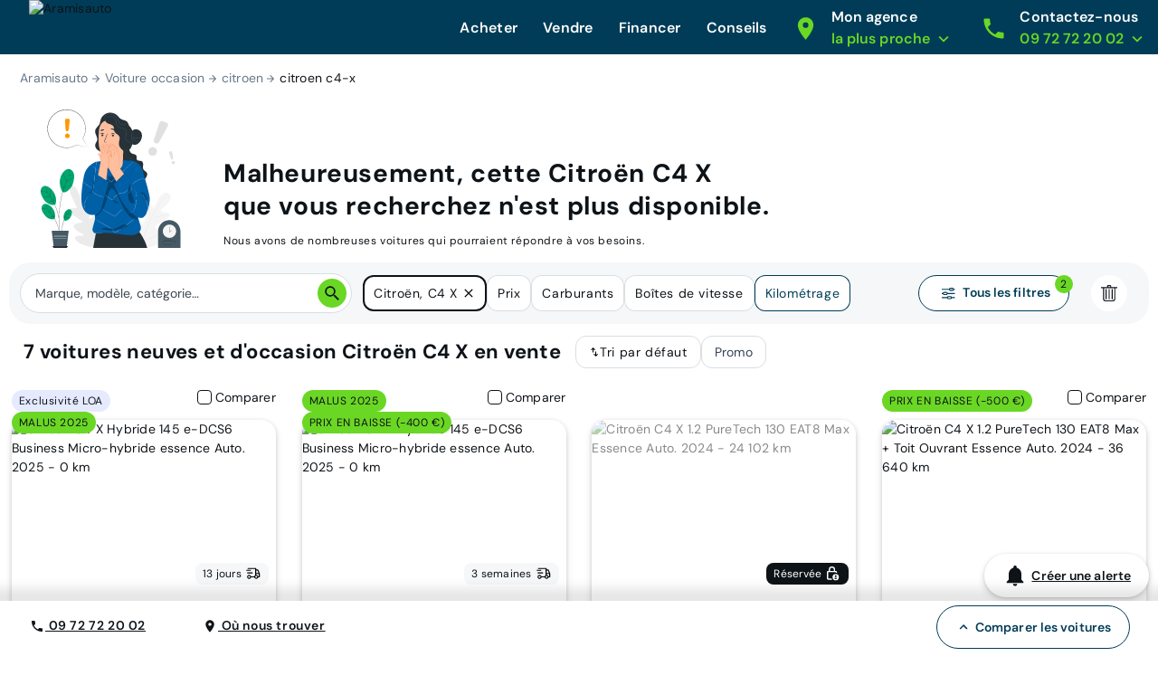

--- FILE ---
content_type: application/javascript; charset=UTF-8
request_url: https://www.aramisauto.com/_nuxt/e9868e9.js
body_size: 2901
content:
(window.webpackJsonp=window.webpackJsonp||[]).push([[42],{1588:function(e,t,n){var content=n(1969);content.__esModule&&(content=content.default),"string"==typeof content&&(content=[[e.i,content,""]]),content.locals&&(e.exports=content.locals);(0,n(137).default)("6c132e15",content,!1,{sourceMap:!1})},1589:function(e,t,n){var content=n(1971);content.__esModule&&(content=content.default),"string"==typeof content&&(content=[[e.i,content,""]]),content.locals&&(e.exports=content.locals);(0,n(137).default)("185ea44b",content,!1,{sourceMap:!1})},1968:function(e,t,n){"use strict";n(1588)},1969:function(e,t,n){var d=n(136)((function(i){return i[1]}));d.push([e.i,'html[data-v-fd1596da]{font-family:var(--semantic__typography__font-family-body),Arial,sans-serif;font-size:10px;-webkit-text-size-adjust:100%;-moz-text-size-adjust:100%;text-size-adjust:100%}body[data-v-fd1596da]{background-color:var(--semantic__color__background-default);color:var(--semantic__color__on-background-base);font-size:var(--semantic__responsive__typography__font-size-body-small);font-weight:var(--semantic__typography__font-weight-body-medium-base);line-height:var(--semantic__responsive__typography__line-height-body-small)}button[data-v-fd1596da],input[data-v-fd1596da],optgroup[data-v-fd1596da],option[data-v-fd1596da],select[data-v-fd1596da],textarea[data-v-fd1596da]{font-family:inherit}.no-follow-link[data-v-fd1596da],a[data-v-fd1596da]{color:var(--semantic__color__on-background-base)}[data-v-fd1596da]:root{--font-system:system-ui,-apple-system,Segoe UI,Roboto,Ubuntu,Cantarell,Noto Sans,sans-serif,blinkmacsystemfont,"Segoe UI",roboto,"Helvetica Neue",arial,sans-serif;--site-primary-width:1256px;--site-primary-padding-x:16px;--site-secondary-width:1328px;--site-secondary-padding-x:56px}@media screen and (min-width:768px){[data-v-fd1596da]:root{--site-secondary-padding-x:16px}}@media print{[data-v-fd1596da]:root{--site-secondary-padding-x:16px}}.slice[data-v-fd1596da]{text-align:center}.slice .wrap[data-v-fd1596da]{margin:0 auto;max-width:1256px;max-width:var(--site-primary-width);padding:0 16px;padding:0 var(--site-primary-padding-x);text-align:left}.valkyrie-header[data-v-fd1596da]{background-color:var(--semantic__color__background-reverse);height:56px;left:0;line-height:normal;position:relative;right:0;top:0;z-index:999}@media screen and (min-width:768px){.valkyrie-header[data-v-fd1596da]{height:60px}}@media print{.valkyrie-header[data-v-fd1596da]{height:60px}}.valkyrie-header.header-sticky[data-v-fd1596da]{position:relative}@media screen and (min-width:1024px){.valkyrie-header.header-sticky[data-v-fd1596da]{position:fixed}}.valkyrie-header .column[data-v-fd1596da]{float:left}@media screen and (min-width:1024px){.valkyrie-header .desktop-none[data-v-fd1596da]{display:none}}@media screen and (min-width:1280px){.valkyrie-header .desktop-none[data-v-fd1596da]{display:block}}@media screen and (min-width:768px){.valkyrie-header .tablet-none[data-v-fd1596da]{display:none}}@media print{.valkyrie-header .tablet-none[data-v-fd1596da]{display:none}}@media screen and (min-width:1024px){.valkyrie-header .tablet-none[data-v-fd1596da]{display:block}}@media screen and (max-width:767px){.valkyrie-header .mobile-none[data-v-fd1596da]{display:none}}.valkyrie-header .header-content[data-v-fd1596da]{display:-webkit-flex;display:flex;height:56px;-webkit-justify-content:space-between;justify-content:space-between;margin:0 auto;padding:0}@media screen and (min-width:768px){.valkyrie-header .header-content[data-v-fd1596da]{height:60px;-webkit-justify-content:space-between;justify-content:space-between;max-width:1440px;padding:0 0 0 var(--semantic__responsive__spacing__5x)}}@media print{.valkyrie-header .header-content[data-v-fd1596da]{height:60px;-webkit-justify-content:space-between;justify-content:space-between;max-width:1440px;padding:0 0 0 var(--semantic__responsive__spacing__5x)}}.valkyrie-header .header-content .header-content-mobile[data-v-fd1596da]{display:-webkit-flex;display:flex}.valkyrie-header .header-content .header-contact[data-v-fd1596da]{-webkit-align-content:center;align-content:center;display:block;padding:var(--semantic__responsive__spacing__4x) var(--semantic__responsive__spacing__3x);fill:var(--semantic__color__on-background-reverse)}@media screen and (min-width:768px){.valkyrie-header .header-content .header-contact[data-v-fd1596da]{display:none}}@media print{.valkyrie-header .header-content .header-contact[data-v-fd1596da]{display:none}}.valkyrie-header .logo[data-v-fd1596da]{-webkit-align-content:center;align-content:center;display:block;margin-left:var(--semantic__responsive__spacing__3x);padding:0;white-space:nowrap}.valkyrie-header .logo .logo-title-img[data-v-fd1596da],.valkyrie-header .logo img[data-v-fd1596da]{display:inline-block;position:relative;vertical-align:middle}.valkyrie-header .logo .logo-title-img[data-v-fd1596da]{height:100%;max-height:47px}@media screen and (min-width:768px){.valkyrie-header .logo .logo-title-img[data-v-fd1596da]{max-height:60px}}@media print{.valkyrie-header .logo .logo-title-img[data-v-fd1596da]{max-height:60px}}.valkyrie-header .logo-component-container[data-v-fd1596da]{-webkit-align-items:center;align-items:center;display:-webkit-flex;display:flex}.valkyrie-header .hamburger[data-v-fd1596da]{border-bottom:0}.valkyrie-header .hamburger>*[data-v-fd1596da]{border-bottom:var(--semantic__responsive__outline-width__medium) solid var(--semantic__color__outline-muted);display:none;float:none}@media screen and (min-width:768px)and (max-width:1023px){.valkyrie-header .hamburger[data-v-fd1596da]{background-color:var(--semantic__color__background-soft);display:none;height:128px;overflow:visible;position:absolute;right:0;top:60px;width:320px}.valkyrie-header .hamburger>*[data-v-fd1596da]{border-bottom:var(--semantic__responsive__outline-width__medium) solid var(--semantic__color__outline-muted);clear:both;display:block;float:none;height:66px}.valkyrie-header .hamburger .navigation[data-v-fd1596da]:not(:first-child),.valkyrie-header .hamburger[data-v-fd1596da]>:first-child{border-top:var(--semantic__responsive__outline-width__medium) solid var(--semantic__color__outline-muted)}.valkyrie-header .hamburger .navigation[data-v-fd1596da]:not(:first-child){border-left:none;float:left;padding:var(--semantic__responsive__spacing__4x);width:100%}}@media screen and (min-width:1024px){.valkyrie-header .hamburger>*[data-v-fd1596da]{border-bottom:0;display:inline-block;float:none}}@media screen and (min-width:768px)and (max-width:1023px){.valkyrie-header[data-v-fd1596da] .hamburger .valkyrie-popin-button:first-child .modal-container{padding:var(--semantic__responsive__spacing__5x)}.valkyrie-header[data-v-fd1596da] .hamburger .valkyrie-popin-button:nth-child(2) .modal-container{top:0!important}}@media screen and (min-width:768px)and (max-width:1023px){.valkyrie-header .header-content .hamburger[data-v-fd1596da]>:first-child{border-top:none}}.valkyrie-header .nav-content[data-v-fd1596da]{background:var(--semantic__color__background-default);bottom:0;display:none;-webkit-flex-direction:column;flex-direction:column;left:0;overflow-y:auto;position:fixed;right:0;top:56px;z-index:10}.valkyrie-header .nav-content[data-v-fd1596da]>:not(.hamburger){border-bottom:var(--semantic__responsive__outline-width__medium) solid var(--semantic__color__outline-muted);display:none}.valkyrie-header .nav-content.hamburgerActivated[data-v-fd1596da]{display:-webkit-flex;display:flex}@media screen and (min-width:768px){.valkyrie-header .nav-content[data-v-fd1596da]{background:transparent;display:-webkit-flex;display:flex;-webkit-flex-direction:row;flex-direction:row;height:auto;overflow-y:visible;padding-right:57px;position:static}.valkyrie-header .nav-content[data-v-fd1596da]>:not(.hamburger){border-bottom:0;display:block}}@media print{.valkyrie-header .nav-content[data-v-fd1596da]{background:transparent;display:-webkit-flex;display:flex;-webkit-flex-direction:row;flex-direction:row;height:auto;overflow-y:visible;padding-right:57px;position:static}.valkyrie-header .nav-content[data-v-fd1596da]>:not(.hamburger){border-bottom:0;display:block}}@media screen and (min-width:1024px){.valkyrie-header .nav-content[data-v-fd1596da]{padding-right:0}}@media screen and (min-width:768px)and (max-width:1023px){.valkyrie-header.hamburger-activated .hamburger[data-v-fd1596da]{display:block}}.valkyrie-header.hamburger-activated .hamburger>*[data-v-fd1596da]{display:block}.valkyrie-header.hamburger-activated .nav-content[data-v-fd1596da]{border-top:var(--semantic__responsive__outline-width__medium) solid var(--semantic__color__outline-muted);height:auto}.valkyrie-header.hamburger-activated .nav-content[data-v-fd1596da]>:not(.hamburger){display:block}@media screen and (min-width:768px){.valkyrie-header.hamburger-activated .nav-content[data-v-fd1596da]{border-top:0}}@media print{.valkyrie-header.hamburger-activated .nav-content[data-v-fd1596da]{border-top:0}}.valkyrie-header .hamburger-button[data-v-fd1596da]{background-color:var(--semantic__color__background-reverse);border:none;box-sizing:border-box;cursor:pointer;height:56px;padding:var(--semantic__responsive__spacing__4x) var(--semantic__responsive__spacing__5x) var(--semantic__responsive__spacing__3x);z-index:100;fill:var(--semantic__color__on-background-reverse)}@media screen and (min-width:768px){.valkyrie-header .hamburger-button[data-v-fd1596da]{height:60px}}@media print{.valkyrie-header .hamburger-button[data-v-fd1596da]{height:60px}}@media screen and (min-width:1024px){.valkyrie-header .hamburger-button[data-v-fd1596da]{display:none}}.valkyrie-header.hamburger-activated .header-content .nav-content[data-v-fd1596da]{border-top:none}.valkyrie-header .modal-overlay[data-v-fd1596da]{bottom:0;left:0;position:fixed;right:0}',""]),d.locals={},e.exports=d},1970:function(e,t,n){"use strict";n(1589)},1971:function(e,t,n){var d=n(136)((function(i){return i[1]}));d.push([e.i,'html{font-family:var(--semantic__typography__font-family-body),Arial,sans-serif;font-size:10px;-webkit-text-size-adjust:100%;-moz-text-size-adjust:100%;text-size-adjust:100%}body{background-color:var(--semantic__color__background-default);color:var(--semantic__color__on-background-base);font-size:var(--semantic__responsive__typography__font-size-body-small);font-weight:var(--semantic__typography__font-weight-body-medium-base);line-height:var(--semantic__responsive__typography__line-height-body-small)}button,input,optgroup,option,select,textarea{font-family:inherit}.no-follow-link,a{color:var(--semantic__color__on-background-base)}:root{--font-system:system-ui,-apple-system,Segoe UI,Roboto,Ubuntu,Cantarell,Noto Sans,sans-serif,blinkmacsystemfont,"Segoe UI",roboto,"Helvetica Neue",arial,sans-serif;--site-primary-width:1256px;--site-primary-padding-x:16px;--site-secondary-width:1328px;--site-secondary-padding-x:56px}@media screen and (min-width:768px){:root{--site-secondary-padding-x:16px}}@media print{:root{--site-secondary-padding-x:16px}}.slice{text-align:center}.slice .wrap{margin:0 auto;max-width:1256px;max-width:var(--site-primary-width);padding:0 16px;padding:0 var(--site-primary-padding-x);text-align:left}body.header-menu-open{overflow:hidden}@media screen and (min-width:768px){body.header-menu-open{overflow:visible}}@media print{body.header-menu-open{overflow:visible}}',""]),d.locals={},e.exports=d},2319:function(e,t,n){"use strict";n.r(t);n(29),n(59);var d=n(374),o=n(73),r={name:"ValkyrieHeader",watchResize:!0,components:{ValkyrieIcon:d.b},props:{company:{type:String,default:"aramisauto"},hamburger:{type:Boolean,default:!1},logoTitleImg:String,logoComponent:Object,logoTitleComponent:Object,url:{type:String,required:!0},mobileContactPhone:String,mobileContactText:String,sticky:{type:Boolean,default:!1},followLink:{type:Boolean},headerRef:{validator:function(e){return e instanceof HTMLElement},default:null}},data:function(){return{hamburgerActivated:!1,tryToOpen:!1,scrollY:0,headerHeight:60,iconMode:d.a.Sprite}},computed:{mobileContactPhoneUrl:function(){return"tel:".concat(this.mobileContactPhone.replace(/\s+/g,""))},isBordered:function(){return"aramisauto"===this.company.toLowerCase()},topOverlay:function(){return Math.max(this.headerHeight-this.scrollY,0)},hamburgerIconName:function(){return this.hamburgerActivated?"close-normal":"menu"}},destroyed:function(){document.body.removeEventListener("click",this.onBodyClick,!1),window.removeEventListener("scroll",this.calculateScrollY),this.calculateScrollY(),this.unlockBodyScroll()},mounted:function(){window.addEventListener("scroll",this.calculateScrollY)},methods:{onBodyClick:function(){this.tryToOpen||this.toggleHamburger(!1),this.tryToOpen=!1},onHamburgerClick:function(){this.tryToOpen=!0,this.toggleHamburger()},toggleHamburger:function(){var e=arguments.length>0&&void 0!==arguments[0]?arguments[0]:!this.hamburgerActivated;this.hamburgerActivated=e,e?(this.lockBodyScroll(),this.headerRef&&(this.headerHeight=this.headerRef.offsetHeight),document.body.addEventListener("click",this.onBodyClick,!1)):(this.unlockBodyScroll(),document.body.removeEventListener("click",this.onBodyClick,!1))},calculateScrollY:function(){this.scrollY=window.scrollY},onContactClicked:function(){Object(o.b)({event:"header_click_phone",env_channel:"mobile",tracking_data:!0})},lockBodyScroll:function(){document.body.classList.add("header-menu-open")},unlockBodyScroll:function(){document.body.classList.remove("header-menu-open")}}},l=r,c=(n(1968),n(1970),n(23)),component=Object(c.a)(l,(function(){var e=this,t=e._self._c;return t("header",{staticClass:"valkyrie-header",class:{"hamburger-activated":e.hamburgerActivated,"header-sticky":e.sticky},attrs:{"data-standalone-id":"valkyrie-header"}},[e.hamburgerActivated?t("div",{staticClass:"modal-overlay",style:"top: ".concat(e.topOverlay,"px")}):e._e(),e._v(" "),t("div",{staticClass:"header-content"},[e.logoTitleImg?t("extended-router-link",{staticClass:"logo",attrs:{to:e.url,rel:e.followLink?null:"nofollow"}},[e.logoTitleImg?t("img",{staticClass:"logo-title-img",attrs:{alt:e.company,src:e.logoTitleImg}}):e._e()]):e._e(),e._v(" "),e.logoComponent||e.logoTitleComponent?t("extended-router-link",{staticClass:"logo",attrs:{to:e.url,rel:e.followLink?null:"nofollow"}},[t("div",{staticClass:"logo-component-container"},[e.logoTitleComponent?t(e.logoTitleComponent,{tag:"component",staticClass:"logo-title-img",attrs:{alt:e.company}}):e._e()],1)]):e._e(),e._v(" "),t("div",{staticClass:"header-content-mobile"},[t("extended-router-link",{staticClass:"header-contact",attrs:{to:e.mobileContactPhoneUrl,rel:e.followLink?null:"nofollow"},on:{click:e.onContactClicked}},[t("valkyrie-icon",{attrs:{name:"phone",size:26}})],1),e._v(" "),t("div",{staticClass:"nav-content",class:{hamburgerActivated:e.hamburgerActivated},style:e.hamburgerActivated?"top: ".concat(e.headerHeight,"px"):null,attrs:{"data-standalone-id":"nav-content"}},[e._t("default")],2),e._v(" "),e.hamburger?t("button",{staticClass:"hamburger-button",attrs:{"data-standalone-id":"header-button","aria-label":e.$t("common.header.menu.title")},on:{click:e.onHamburgerClick}},[t("valkyrie-icon",{directives:[{name:"show",rawName:"v-show",value:!e.hamburgerActivated,expression:"!hamburgerActivated"}],staticClass:"hamburger_icon",attrs:{name:"menu",size:26}}),e._v(" "),t("valkyrie-icon",{directives:[{name:"show",rawName:"v-show",value:e.hamburgerActivated,expression:"hamburgerActivated"}],staticClass:"hamburger_activated_icon",attrs:{name:"close-normal",size:26}})],1):e._e()],1)],1)])}),[],!1,null,"fd1596da",null);t.default=component.exports}}]);

--- FILE ---
content_type: application/javascript; charset=UTF-8
request_url: https://www.aramisauto.com/_nuxt/ce0366c.js
body_size: 30879
content:
(window.webpackJsonp=window.webpackJsonp||[]).push([[23],{1599:function(e){e.exports=JSON.parse('{"appointment":{"appointmentDefinition":{"pageTitle":{"title":"Où souhaitez-vous nous rencontrer ?"},"transportationDisclaimer":"En prenant ce rendez-vous, aucune voiture ne sera transportée pour vous."},"appointmentTunnel":{"pageTitle":{"title":"Vous cherchez la voiture de vos rêves et vous souhaitez nous rendre visite dans l\'une de nos succursales ?"},"step1":{"customerInformation":{"title":"Vos informations"}},"step2":{"appointmentDefinition":{"title":"Où souhaitez-vous nous rencontrer ?"}},"stepper":{"step1":{"title":"Vos informations"},"step2":{"title":"Votre rendez-vous"}}},"channel":{"pageTitle":{"title":"Quelque soit votre besoin, nos conseillers et experts répondront à vos questions."},"phone":{"text":"Un conseiller vous appelle à l’heure qui vous convient","title":"Par téléphone"},"physical":{"text":"Un conseiller vous accueillera dans l\'succursale de votre choix","title":"En succursale"},"subTitle":{"title":"Comment souhaitez-vous prendre rendez-vous ?"}},"confirmationPage":{"addToMyCalendarButton":"Ajouter à mon calendrier","formTitle":"Votre rendez-vous","ics":{"phoneDescription":"Rendez-vous téléphonique Cardoen","posDescription":"Rendez-vous succursale Cardoen {pos}"},"mainMessage":{"title":"Votre rendez-vous en succursale est confirmé."},"secondMessage":{"nextStep1":{"ctatext":"Accéder à la FAQ","ctaurl":"/fr/guide-pratique/faq/","title":"Préparer mon rendez-vous"},"nextStep1Buy":{"text":"Munissez vous des documents suivants :\\n- Permis de conduire\\n- Pièce d\'identité\\n- Justificatif de domicile de moins de 3 mois\\n\\nVous souhaitez financer votre achat ? Nous aurons besoin de vos 3 derniers bulletins de salaire et votre IBAN."}}},"confirmationPagePhysical":{"mainMessage":{"addCalendarCta":{"text":"Ajouter à mon calendrier"},"duration":"(le rendez-vous dure environ 30min)","pos":"succursale Cardoen {pos}","subtitle":"Un mail récapitulatif vous a été envoyé à {email}.","title":"Votre rendez-vous en succursale est confirmé."}},"customerCenter":{"cta":{"text":"Choisir cette succursale"},"list":{"loadingError":{"text":"Nous n\'avons pas réussi à charger la liste des succursales","title":"Erreur de chargement"},"reload":{"text":"Recharger la liste"}},"listMap":{"list":{"text":"Liste"},"map":{"text":"Carte"}},"nearbyAgencies":{"text":"Nos succursales les plus proches :"},"pageTitle":{"title":"Nos 16 succursales vous accueillent du lundi au vendredi de 10h à 18h30 et le Samedi de 10h à 18h."},"searchBar":{"locateMe":"Me localiser","locating":"Localisation en cours...","text":"Rechercher un code postal"},"selection":{"text":"Veuillez choisir une succursale :"},"subTitle":{"title":"Choisir une succursale"}},"customerForm":{"pageTitle":{"title":"Plus qu\'une étape pour programmer votre rendez-vous !"}},"dateAndTime":{"cta":{"text":"Valider le rendez-vous"},"dayPeriod":{"afternoon":{"text":"Après-midi"},"morning":{"text":"Matin"}},"pageTitle":{"phone":"Votre rendez-vous téléphonique durera environ 30 min.","physical":"Votre rendez-vous à la succursale {succursaleChoisie} durera environ 30 min."},"subTitle":{"title":"Choisissez un créneau horaire"}},"finalCta":"Prendre rendez-vous","reasons":{"buy":{"text":"Un conseiller vous accompagne pour trouver votre nouvelle voiture","title":"Acheter"},"buyAndSell":{"text":"Faites reprendre votre voiture et trouvez la voiture de vos rêves","title":"Acheter et vendre"},"pageTitle":{"title":"Quel que soit votre besoin, nos conseillers et experts répondront à vos questions."},"sell":{"text":"Un conseiller vous accompagne dans votre projet de reprise","title":"Vendre"},"subTitle":{"title":"Quel est le motif du rendez-vous ?"}},"showroomAppointment":{"transportationDisclaimer":"No transportation message"},"stepper":{"step1":"Motif","step2":"Canal","step3":"Succursale","step4":"Créneau horaire","step5":"Vos informations","step6":"Confirmation"},"termsAndConditions":{"text":"Consultez nos [conditions générales](/fr/juridique/conditions-generales/) et notre [politique de confidentialité](/fr/juridique/politique-de-confidentialite/)."},"urlSlugs":{"agencies":"showroom","channel":"canal","customerForm":"vos-coordonnees","reasons":"motif","timeslots":"creneaux"}},"appointmentConfirmationPage":{"addToMyCalendarCta":"Ajouter à mon calendrier","date":"Date : *appt date*\\nHeure : *appt time*","formTitle":"Votre rendez-vous","mainMessage":{"text":"Un mail de confirmation vous sera envoyé d’ici quelques minutes","title":"Merci, nous nous réjouissons de vous recevoir !"}},"bff":{"form":{"phone":{"invalid":"Numéro de téléphone non valide"},"token":{"invalid":"Votre session a expiré\\nCette page va être rafraichit automatiquement"}}},"c2B":{"c2BTunnel":{"alertMessage":{"confirmationPage":{"text":"Nous vous contacterons rapidement pour votre rendez-vous."},"redirectionPage":{"text":"Vous pouvez toujours échanger votre voiture dans n\'importe quel supermarché de l’auto Cardoen lors de l\'achat de votre prochaine voiture et obtenir une estimation de la valeur de votre véhicule actuel."}},"alertTitle":{"confirmationPage":{"text":"Nous avons bien enregistré \\nvos informations"},"redirectionPage":{"text":"Malheureusement, votre voiture ne répond pas aux exigences d\'une reprise seule"}},"carDateOfEntryInService":{"error":"La date de mise en circulation doit être au format JJ/MM/AAAA","fieldName":"Date de première mise en circulation"},"carMake":{"error":"Veuillez renseigner au moins la marque et le modèle de votre véhicule (ex: Citroën C3)","fieldName":"Marque, modèle et version"},"carMileage":{"error":"Le kilométrage doit se composer d\'une série de 3 à 6 chiffres","fieldName":"Kilométrage"},"carVinNumber":{"error":"Le numéro de chassis doit se composer de 17 caractères (chiffres et lettres)","fieldName":"Numéro de chassis","tooltip":{"input":"Ce numéro est composé de lettres et de chiffres et constitue le code unique de votre voiture. Avec elle, votre voiture peut être identifiée. Vous trouverez ce numéro sur votre certificat d\'immatriculation en bas à droite dans la case E.VIN.","title":"Comment trouver votre numéro de chassis"}},"confirmationMessage":{"confirmationPage":{"text":"Vous ne souhaitez pas seulement vendre votre voiture à Cardoen, mais vous êtes aussi à la recherche d’une nouvelle voiture ? Découvrez dès maintenant notre stock disponible sur le site web ou rendez-vous dans l’un de nos showrooms !"},"redirectionPage":{"text":"Pour obtenir une estimation du prix de votre véhicule, passez sans rendez-vous dans n’importe quelle succursale Cardoen."}},"footer":{"valueProp1":{"text":"Vous obtenez ce sur quoi nous nous sommes mis d\'accord par e-mail, téléphone ou en direct.","title":"Notre offre est fixe et réaliste"},"valueProp2":{"text":"Nous vous payons le même jour ouvrable. Garanti et sécurisé.","title":"Paiement rapide"},"valueProp3":{"text":"Nos experts vous assisteront et assureront une bonne prise en charge et fluide.","title":"Service personnalisé"},"valueProp4":{"text":"Vous pouvez restituer votre voiture à différents endroits en Belgique.","title":"Différents points de retour"}},"legalDisclaimer":{"fieldIsMandatory":"*Renseignement obligatoire"},"loader":"Nous vérifions si nous pouvons acheter \\nvotre voiture.","mainTitle":{"confirmationPage":{"text":"Votre rendez-vous arrive !"},"redirectionPage":"Venez nous rencontrer !","step1":{"text":"Vendez votre voiture"},"text":"Vendez votre voiture"},"mandatoryField":{"error":"Veuillez remplir ce champ","formatError":"Veuillez respecter le format du champ"},"pageDisclaimer":{"step1":"Parlez-nous de votre voiture","step2":"Grâce aux informations fournies ci-dessous, nous pouvons vous faire une proposition de prix correcte plus rapidement","step3":"Choisissez la succursale la plus proche de chez vous. Lorsque nous prendrons rendez-vous, nous connaitrons votre succursale de préférence.","step4":"Entrez vos coordonnées ci-dessous"},"pageTitle":{"step1":"Votre voiture","step2":"Plus sur votre voiture","step3":"Choix de la succursale","step4":"Vos coordonnées"},"placeholder":{"dateFormat":"JJ/MM/AAAA (Moins de 8 ans)","mileage":"Max. 125000 km"},"progressBar":{"step1":{"text":"Votre voiture"},"step2":{"text":"Plus sur votre voiture"},"step3":{"text":"Succursale Cardoen"},"step4":{"text":"Vos coordonnées"}},"seeOffers":{"confirmationPage":{"button":"Nos offres"},"redirectionPage":{"button":"Nos offres"}},"seeOpeningHours":{"confirmationPage":{"text":"Consulter nos heures d’ouverture"},"redirectionPage":{"text":"Consulter nos heures d’ouverture"}},"stepper":{"step1":{"text":"Étape 1/4"},"step2":{"text":"Étape 2/4"},"step3":{"text":"Étape 3/4"},"step4":{"text":"Étape 4/4"}},"switch":{"toggle":{"one":"Vous achetez votre prochaine voiture chez Cardoen","three":"Votre voiture a moins de 125 000 km","two":"Votre voiture a moins de 8 ans"}},"url":{"confirmationStep":"confirmation","redirectionStep":"et-si-vous-achetiez-une-voiture","step1":"votre-projet","step2":"votre-vehicule","step3":"votre-supermarche-cardoen","step4":"vos-informations"},"vhIdentification":{"mileage":{"placeholder":"Km","tooltip":"Plus votre kilométrage est précis, plus notre estimation sera juste"}}},"cardoenShowroomsSelection":{"antwerp":"Anvers","bruges":"Bruges","charleroi":"Charleroi","dendermonde":"Termonde","doornik":"Tournai","geel":"Geel","ghent":"Gand","halle":"Hal","hasselt":"Hasselt","kortrijk":"Coutrai","liège":"Liège","lier":"Lierre","list":"Choisissez une succursale Cardoen près de chez vous","mons":"Mons","namur":"Namur","placeholder":"Liste des succursales","vilvoorde":"Vilvorde","zaventem":"Zaventem"},"labels":{"marketingConsent":{"optin":"Oui, je veux recevoir des updates de Cardoen et être informé(e) des nouvelles voitures proposées à la vente. Vous pouvez vous désinscrire à tout moment."}}},"carUnavailableErrorPage":{"anotherCar":{"cta":"Trouvez votre voiture","text":"La voiture de vos rêves est ici, au prix le plus bas","title":"Rechercher une autre voiture"},"callUs":{"text":"Disponibles du lundi au dimanche / 9:00 à 19:00","title":"Appelez nos vendeurs"},"mainMessage":{"text":"Nous sommes désolés pour la gêne occasionnée.","title":"Malheureusement, cette voiture n’est plus disponible !"},"title":"Comment vous aider ?"},"common":{"componentErrorLong":{"content":"D\'ici là, rafraichissez cette page ou réessayez plus tard","title":"Oups, cette page est en panne\\nUne dépanneuse arrive."},"componentErrorShort":{"content":"Veuillez réessayer dans quelques instants.","title":"Une erreur technique est survenue"},"cta":{"back":"Retour"},"day":{"friday":"Vendredi","monday":"Lundi","saturday":"Samedi","sunday":"Dimanche","thursday":"Jeudi","tuesday":"Mardi","wednesday":"Mercredi"},"expandableList":{"seeLess":"Voir moins","seeMore":"Voir plus (+{value})"},"footer":{"brands":{"title":"Marques populaires"},"buy":{"title":"Contactez-nous"},"contactUs":{"phoneNumber":"09 72 72 20 02","phoneNumberHref":"tel:0972722002","title":"Contactez-nous"},"links":{"cookies":"Gérer mes cookies","copyright":"© 2025 Cardoen.be","dataPolicy":"Politique d\'utilisation des données","everybodyTalk":"Tout le monde en parle","generalConditions":"Conditions générales","helpAndFaq":"Aide & FAQ","legalNotice":"Mentions légales","newsroom":"Newsroom","ourAgencies":"Nos agences","pubAndDocumentaries":"Pubs TV et documentaires","recruitmentPolicy":"Rejoignez-nous","securedPayment":"Paiement sécurisé","whistleblowerReportingLink":{"text":"Dispositif de signalement"},"whoAreWe":"Qui sommes-nous ?"},"models":{"title":"Modèles populaires"},"share":{"title":"Retrouvez-nous"}},"footerCardoen":{"about":[{"link":"/propos-cardoen/historique/","text":"Historique"},{"link":"/propos-cardoen/qui-sommes-nous/","text":"Qui sommes-nous ?"},{"link":"/propos-cardoen/valeurs-cardoen/","text":"Les valeurs de Cardoen"},{"link":"/propos-cardoen/travailler-chez-cardoen/","text":"Travailler chez Cardoen"},{"attributes":"{\\"target\\":\\"_blank\\",\\"rel\\":\\"noreferrer\\"}","link":"https://aramis.group/fr/","text":"Aramis Group"},{"link":"/propos-cardoen/valeurs-aramis-group/","text":"Les valeurs d’Aramis Group"}],"aboutTitle":"À propos de Cardoen","bottom":[{"link":"/achat/","text":"Acheter une voiture"},{"link":"/c2b/votre-projet","text":"Vendre sa voiture"},{"link":"/service-center","text":"Planifier un entretien"},{"link":"/contact","text":"Contact"},{"attributes":"{\\"target\\":\\"_blank\\",\\"rel\\":\\"noreferrer\\"}","link":"https://jobpage.cvwarehouse.com/?companyGuid=61648ad8-5c2e-4578-95cb-a65d5fe77ea1&lang=fr-FR","text":"Offres d\'emploi"},{"link":"javascript:Didomi.preferences.show()","text":"Gérer mes cookies"}],"bottomV2":[{"link":"/fr/achat/","text":"Acheter une voiture"}],"category":[{"link":"/koetswerktypes/suv","text":"SUV & 4x4"},{"link":"/koetswerktypes/berline","text":"Berline"},{"link":"/koetswerktypes/break","text":"Break"},{"link":"/koetswerktypes/monovolume","text":"Monospace"},{"link":"/koetswerktypes/cabrio","text":"Cabriolet"}],"categoryTitle":"Catégories","categoryV2":[{"link":"/achat/suv/","text":"SUV & 4x4"},{"link":"/achat/berline-compacte/","text":"Berline"},{"link":"/achat/break/","text":"Break"},{"link":"/achat/familiale/","text":"Monospace"},{"link":"/achat/citadine/","text":"Citadine"}],"engagement":[{"content":"Le choix le plus large parmi plus de 1000 voitures neuves (0 km)"},{"content":"La [garantie](https://www.cardoen.be/fr/guide-pratique/faq-acheter-une-voiture/)(target=\\"_blank\\" class=\\"no-follow-link\\" rel=\\"noreferrer\\") du prix le plus bas"},{"content":"Jusqu’à 10 ans de [garantie](/fr/services/garantie-prolongee-voiture-neuve-occasion-10-ans/) sur votre nouvelle voiture"},{"content":"Entretien professionnel dans nos [centres de services Cardoen](/service-center)"}],"engagementTitle":"Notre engagement","gdpr":"GDPR FRENCH","mapLink":"/contact","mapTitle":"Les supermarchés de l\'auto Cardoen","mapTitle2":"Découvrez la carte des supermarchés de l\'auto Cardoen","popularBrand":[{"link":"/renault","text":"Renault"},{"link":"/fiat","text":"Fiat"},{"link":"/dacia","text":"Dacia"},{"link":"/volkswagen","text":"Volkswagen"},{"link":"/hyundai","text":"Hyundai"},{"link":"/kia","text":"Kia"},{"link":"/nissan","text":"Nissan"},{"link":"/mercedes","text":"Mercedes"},{"link":"/opel","text":"Opel"},{"link":"/seat","text":"Seat"},{"link":"/peugeot","text":"Peugeot"}],"popularBrandTitle":"Marques populaires","popularBrandV2":[{"link":"/achat/renault/offres/","text":"Renault"},{"link":"/achat/fiat/offres/","text":"Fiat"},{"link":"/achat/dacia/offres/","text":"Dacia"},{"link":"/achat/volkswagen/offres/","text":"Volkswagen"},{"link":"/achat/hyundai/offres/","text":"Hyundai"},{"link":"/achat/kia/offres/","text":"Kia"},{"link":"/achat/nissan/offres/","text":"Nissan"},{"link":"/achat/mercedes-benz/offres/","text":"Mercedes"},{"link":"/achat/opel/offres/","text":"Opel"},{"link":"/achat/seat/offres/","text":"Seat"},{"link":"/achat/peugeot/offres/","text":"Peugeot"}],"popularModel1":[{"link":"/renault/clio-iv","text":"Renault Clio"},{"link":"/dacia/duster","text":"Dacia Duster"},{"link":"/fiat/500","text":"Fiat 500"},{"link":"/hyundai/tucson","text":"Hyundai Tucson"},{"link":"/kia/rio","text":"Kia Rio"},{"link":"/nissan/qashqai","text":"Nissan Qashqai"},{"link":"/mercedes","text":"Mercedes CLA"},{"link":"/renault/captur","text":"Renault Captur"},{"link":"/volkswagen/polo","text":"VW Polo"},{"link":"/bmw","text":"BMW 1"}],"popularModel1V2":[{"link":"/achat/renault/clio-v/offres/","text":"Renault Clio"},{"link":"/achat/dacia/duster/offres/","text":"Dacia Duster"},{"link":"/achat/fiat/500/offres/","text":"Fiat 500"},{"link":"/achat/hyundai/tucson/offres/","text":"Hyundai Tucson"},{"link":"/achat/kia/rio/offres/","text":"Kia Rio"},{"link":"/achat/nissan/qashqai/offres","text":"Nissan Qashqai"},{"link":"/achat/mercedes-benz/classe-cla/offres/","text":"Mercedes CLA"},{"link":"/achat/renault/captur/offres/","text":"Renault Captur"},{"link":"/achat/volkswagen/polo/offres/","text":"VW Polo"},{"link":"/achat/bmw/1-hatch/offres/","text":"BMW 1"}],"popularModel2":[{"link":"/hyundai/i20","text":"Hyundai i20"},{"link":"/ford/kuga","text":"Ford Kuga"},{"link":"/jeep/renegade","text":"Jeep Renegade"},{"link":"/volkswagen/golf-vii","text":"Volkswagen Golf VII"},{"link":"/alfa-romeo/giulietta","text":"Alfa Romeo Giulietta"},{"link":"/jeep/compass","text":"Jeep Compass"},{"link":"/hyundai/i10","text":"Hyundai i10"},{"link":"/peugeot/3008","text":"Peugeot 3008"},{"link":"/audi/a3-sportback","text":"Audi A3 Sportback"},{"link":"/fiat/tipo-hatchback","text":"Fiat Tipo Hatchback"}],"popularModel2V2":[{"link":"/achat/hyundai/i20/offres/","text":"Hyundai i20"},{"link":"/achat/ford/kuga/offres/","text":"Ford Kuga"},{"link":"/achat/jeep/renegade/offres/","text":"Jeep Renegade"},{"link":"/achat/volkswagen/golf-vii/offres/","text":"Volkswagen Golf VII"},{"link":"/achat/alfa-romeo/giulietta/offres/","text":"Alfa Romeo Giulietta"},{"link":"/achat/jeep/compass/offres/","text":"Jeep Compass"},{"link":"/achat/hyundai/i10/offres/","text":"Hyundai i10"},{"link":"/achat/peugeot/3008/offres/","text":"Peugeot 3008"},{"link":"/achat/audi/a3-sportback/offres/","text":"Audi A3 Sportback"},{"link":"/achat/fiat/tipo-hatchback/offres/","text":"Fiat Tipo Hatchback"}],"popularModelTitle1":"Modèles populaires","popularModelTitle2":"Modèles populaires","practical":[{"attributes":"{\\"target\\":\\"_blank\\",\\"rel\\":\\"noreferrer\\"}","link":"https://www.cardoen.be/fr/guide-pratique/faq/","text":"Questions fréquentes"},{"link":"/guide-pratique/achat-voiture-processus/","text":"Comment fonctionne le processus d\'achat ?"},{"link":"/juridique/conditions-generales/","text":"Conditions générales"},{"link":"/guide-pratique/reserver-voiture-en-ligne/","text":"Prendre une option"},{"link":"/juridique/securite-et-confidentialite/","text":"Sécurité et confidentialité"},{"link":"/juridique/cookie-policy/","text":"Informations sur les Cookies"}],"practicalTitle":"FAQ","question":{"description":"Nous prendrons contact avec vous! Vous serez contacté dans les 24 heures (les jours ouvrables)!","title":"Une question ?"},"services":[{"link":"/services/","text":"Tous les services Cardoen"},{"link":"/financement-voiture/credit-auto/","text":"Cardoen Finance"},{"link":"/services/assurance-vehicule-cardoen-insurance/","text":"Cardoen Insurance"},{"link":"/lease-voiture-particulier/private-lease/","text":"Cardoen Lease"},{"link":"/services/garantie-prolongee-voiture-neuve-occasion-10-ans/","text":"Extension de garantie Cardoen"},{"link":"/services/entretien-voiture-service-plus/","text":"Cardoen Service+ (contrat d’entretien)"},{"link":"/services/livraison-domicile/","text":"Livraison à domicile"}],"servicesTitle":"Les services de Cardoen","subtitle":"Nos supermarchés de l’auto Cardoen vous accueillent du lundi au samedi ainsi que certains jours fériés."},"from":"Dès","funnel":{"backCta":{"text":"Retour"},"callUs":{"number":"0800 17 020","numberMessage":{"free":"(Gratuit)","subtext":"Révision en cours..."},"text":"Appelez-nous, du lundi au vendredi de 9h à 19h \\net le samedi de 9h à 18h","title":"Contactez nous !"}},"genericContactForm":{"button":{"back":"Précédent","send":"Envoyer"},"email":{"errorMessage":"L\'email est obligatoire. Veuillez respecter le format suivant : exemple@domaine.com","field":"Email","placeholder":"etienne.dupont@gmail.com"},"firstName":{"errorMessage":"Le prénom est obligatoire","field":"Prénom","placeholder":"Etienne"},"lastName":{"errorMessage":"Le nom est obligatoire","field":"Nom","placeholder":"Dupont"},"legalDiclaimer":{"privacyPolicy":{"link":"politique de données personnelles","start":"En poursuivant, vous autorisez Cardoen à utiliser vos données pour ce service. Vous pouvez consulter notre"}},"mandatoryInformation":{"field":{"disclaimer":"Renseignement obligatoire"}},"optin":{"email":"Oui, je veux recevoir des updates de Cardoen et être informé(e) des nouvelles voitures proposées à la vente par email. Vous pouvez vous désinscrire à tout moment.","global":"Oui, je veux recevoir des updates de Cardoen et être informé(e) des nouvelles voitures proposées à la vente. Vous pouvez vous désinscrire à tout moment.","sms":"Oui, je veux recevoir des updates de Cardoen et être informé(e) des nouvelles voitures proposées à la vente par sms. Vous pouvez vous désinscrire à tout moment."},"pageTitle":"Vos coordonnées","phoneNumber":{"errorMessage":"Le numéro de téléphone est obligatoire","field":"Numéro de téléphone","placeholder":"0470123456"},"title":{"errorMessage":"La civilité est obligatoire","field":"Civilité","mr":"Monsieur","mrs":"Madame"},"zipcode":{"errorMessage":"Le code postal est obligatoire","field":"Code postal","placeholder":"1000"}},"genericMaintenancePage":{"text":"Revenir à la page d’accueil","title":"Nous vous remercions pour votre patience pendant que nous effectuons un rapide entretien sous le capot. Nous serons de retour sur la route très bientôt !"},"header":{"advise":{"guide":{"content":"Découvrez la voiture neuve ou d\'occasion reconditionnée qui vous convient le mieux grâce à notre guide auto.","link":"Suivez le guide","title":"Le guide auto"},"help":{"content":"Vous avez une question sur nos services, nos produits, nos solutions de financement ou la livraison de votre voiture ? Consultez notre FAQ vous y trouverez une réponse.","link":"Accéder à la FAQ","title":"Une question ?"},"title":"Conseils"},"contactUs":{"advise":{"description":"Du lundi au vendredi : 9h à 20h\\nLe samedi : 9h à 18h\\n(Appel non surtaxé)","link":"Autres contacts","title":"Besoin de conseils ? Appelez-nous","title1":"Besoin de conseils ?","title2":"Appelez-nous"},"callBack":{"button":"Me rappeler","description":"Indiquez votre numéro pour un rappel gratuit et immédiat","errorMessage":"Numéro de téléphone non valide","pattern":"Le prix le plus bas garanti \\nNous vous remboursons la différence si vous trouvez moins cher ailleurs","placeholder":"ex: 060000000","title":"Un expert vous rappelle immédiatement !"},"email":"Une question ? Contactez nous via ce formulaire","phoneNumber":"080017020","phoneNumberHref":"tel:080017020","phoneNumberTitle":"Une question ? Appelez nous au 0800 17 020","question":{"link":"Questions les plus courantes","title":"Une question ? Consultez la FAQ","title1":"Une question ?","title2":"Consultez la FAQ"},"title":"Contactez-nous"},"finance":{"ourBenefits":{"label":"Nos avantages","link":"Découvrez le Financement par Aramisauto, simple comme un jeu d\'enfant !"},"solution":{"label":"Plus qu\'une solution","link1":"Crédit auto","link2":"LOA - Location avec Option d\'Achat","link3":"LLD - Location Longue Durée","link4":"Comparez nos solutions"},"title":"Cardoen Finance","yourFutureCar":{"andMore":"et +","budget":"Budget mensuel","button":"Voir les resultats","credit":"Crédit classique","label":"Votre future voiture","loa":"Cardoen Lease","type":"Type de financement"}},"maintenance":{"title":"Entretien"},"menu":{"title":"Cliquez ici pour ouvrir le menu"},"myAgency":{"popin":{"link1":"Prendre un rendez-vous avec l\'agence la plus proche","link2":"Trouvez votre agence","title":"Découvrez nos 16 agences partout en Belgique"},"titleLabel1":"Mon agence","titleLabel2":"la plus proche"},"purchase":{"allBrands":"Toutes les marques","allModels":"Tous les modèles","brands":"Par marque","carsAvailable":"Voitures disponibles","carsForSale":"Voitures en vente","categories":"Par catégorie","models":"Top modèles","new":"Nouveautés","newCar":"Voiture neuves et 0km","online":{"description":"Découvrez comment ...","title":"Achat en ligne"},"openDays":"Journées Portes Ouvertes","palc":"Prime à la conversion","specialOffer":"Offres Spéciales","title":"Achat","usedCar":"Voitures d\'occasion","zoom":"Zoom sur..."},"tradeIn":{"title":"Reprise"}},"headerCardoen":{"baseline":{"openHours":"Cardoen, c’est un large stock de voitures parmi 25 marques automobiles, la garantie du prix le plus bas et 16 showrooms en Belgique."},"cta":{"cancel":"Annuler","ok":"OK","send":"Envoyer"},"faq":{"description":"Consultez notre FAQ","href":"https://www.cardoen.be/fr/guide-pratique/faq/","hrefTtitle":"Besoin d\'aide ? Consultez notre FAQ","title":"Besoin d\'aide ?"},"logo":{"baseline":"Le supermarché de l\'auto","openDays":"Ouvert 7j/7","title":"Cliquez ici pour accéder à la page d\'accueil du site cardoen.be"},"menu":{"buying":{"link":"/achat/","text":"Acheter une voiture"},"contactUs":{"link":"/contact","text":"Contact"},"ctaEmail":"Envoyez-nous un email","ctaTel":"0800 17 020 (gratuit)","langSwitcher":{"en":"English","fr":"Français","label":"Définissez la langue du site web","nl":"Nederlands"},"maintenance":{"link":"/service-center","text":"Planifier un entretien"},"selling":{"link":"/c2b/votre-projet","text":"Vendre sa voiture"}},"modalContact":{"checkbox":{"label":"Tenez-moi informé des nouveautés dans le stock Cardoen. Vous recevrez un e-mail une fois par semaine avec les nouvelles voitures en stock, des nouveautés, des invitations ou des infos sur nos portes ouvertes. Vous pouvez facilement vous désabonner à tout moment. Ces mails sont envoyés via Mailchimp."},"email":{"error":"Vous devez renseigner votre adresse email","label":"Adresse email"},"message":{"error":"Vous devez renseigner votre message","label":"Message"},"name":{"error":"Vous devez renseigner votre nom","label":"Nom"},"phoneNumber":{"error":"Vous devez renseigner votre téléphone","label":"N° de téléphone"},"postalCode":{"error":"Vous devez renseigner votre code postal","label":"Code postal"},"prefix":{"label":"Prefixe"},"success":{"copy":"Votre demande de contact a bien été envoyé. Un collaborateur de Cardoen vous contactera dès que possible. \\nPour une question urgente, vous pouvez appeler gratuitement le 0800 17 020 !","title":"Votre message a été envoyé !"},"title":"Contactez nous"}},"labels":{"civility":"Civilité","civilityError":"La civilité est obligatoire","civilityMr":"Monsieur","civilityMrs":"Madame","close":"Fermer","customerform":{"title":"Vos informations"},"email":"E-mail","emailError":"Veuillez respecter le format suivant : exemple@domaine.com","firstName":"Prénom","firstNameError":"Le prénom est obligatoire\\nLettres, espaces, apostrophes ou tirets uniquement, 40 caractères max","gdpr":{"text":"En poursuivant, vous autorisez Cardoen à utiliser vos données pour ce service. Vous pouvez consulter notre [politique de données personnelles](https://www.cardoen.be/fr/juridique/securite-et-confidentialite/)\\nDATOS SA, opérant sous la dénomination Cardoen, numéro d’entreprise 0425.303.824. Siège social : Boomsesteenweg 958, 2610 Wilrijk. Vous pouvez nous contacter via le formulaire de contact sur cette page, par le numéro de téléphone dans l’en-tête ou par e-mail à info@cardoen.be"},"lastName":"Nom","lastNameError":"Le nom est obligatoire\\nLettres, espaces, apostrophes ou tirets uniquement, 80 caractères max","loading":"Chargement...","mandatoryFields":"Tous les champs sont obligatoires.","marketingConsent":"Oui, je veux recevoir des updates de Cardoen et être informé(e) des nouvelles voitures proposées à la vente. Vous pouvez vous désinscrire à tout moment.","next":"Suivant","nxt":"Suiv.","open":"Ouvrir","page":"page","phoneNumber":{"at":{"placeHolder":"0664 123456"},"be":{"placeHolder":"0470 12 34 56"},"bg":{"placeHolder":"043 012 345"},"cz":{"placeHolder":"601 123 456"},"de":{"placeHolder":"01512 3456789"},"dk":{"placeHolder":"32 12 34 56"},"ee":{"placeHolder":"5123 4567"},"es":{"placeHolder":"612 34 56 78"},"fi":{"placeHolder":"041 2345678"},"fr":{"placeHolder":"06 12 34 56 78"},"gr":{"placeHolder":"691 234 5678"},"hr":{"placeHolder":"092 123 4567"},"hu":{"placeHolder":"06 20 123 4567"},"ie":{"placeHolder":"085 012 3456"},"it":{"placeHolder":"312 345 6789"},"label":"Numéro de téléphone","lt":{"placeHolder":"(8-612) 34567"},"lu":{"placeHolder":"628 123 456"},"lv":{"placeHolder":"21 234 567"},"nl":{"placeHolder":"06 12345678"},"pl":{"placeHolder":"512 345 678"},"pt":{"placeHolder":"912 345 678"},"ro":{"placeHolder":"0712 034 567"},"se":{"placeHolder":"070-123 45 67"},"si":{"placeHolder":"031 234 567"},"sk":{"placeHolder":"0912 123 456"},"uk":{"placeHolder":"07400 123456"}},"phoneNumberError":"Le format du numéro de téléphone est invalide","prev":"Préc.","previous":"Précédent","results":{"page":"Résultats par page"},"scrollTo":"Faire défiler jusqu\'à","search":"Rechercher","start":"Démarrer","submit":"Terminer","zipcode":"Code postal","zipcodeError":"Un code postal Belge est obligatoire","zipcodePlaceHolder":"1000"},"lightFooter":{"list":[{"link":"/juridique/cookie-policy/","text":"Conditions générales"},{"link":"/juridique/securite-et-confidentialite/","text":"Sécurité et confidentialité"},{"link":"/juridique/cookie-policy/","text":"Informations sur les Cookies"}]},"meta":{"description":"Chez Cardoen vous avez le choix entre plus de 1000 voitures de 25 marques au prix le plus bas.","globalDescription":"Cardoen s\'occupe de tout de A à Z : assurance, prêt auto, leasing, entretien, réparations, extension de garantie, etc."},"month":{"april":"Avril","august":"Aout","december":"Décembre","february":"Février","january":"Janvier","july":"Juillet","june":"Juin","march":"Mars","may":"Mai","november":"Novembre","october":"Octobre","september":"Septembre"},"no":"Non","product":{"availabilityStatus":{"available":"Disponible","reserved":"Reservée","sold":"Vendue","soonAvailable":"Bientôt disponible"}},"readTime":"{readTime} min. de lecture","sitename":"Cardoen","slideshow":{"productCard":{"title":"D\'autres modèles qui pourraient vous plaire"}},"unit":{"cylinder":"cc","d":"un jour | {value} jours","euro":"{value}€","fiscalPower":"CV","gramsPerKilometer":"g/km","h":"une heure | {value} heures","kilogram":"kg","kilometer":"km","kilometersPerHour":"km/h","kilowatthour":"kWh","liter":"L","litersPer100Kilometers":"L/100km","m":"un mois | {value} mois","meter":"m","month":"mois","perMonth":"{value}/mois","powerDin":"ch","w":"une semaine | {value} semaines","y":"un an| {value} ans"},"websiteSchema":{"description":"Cardoen s\'occupe de tout de A à Z : assurance, prêt auto, leasing, entretien, réparations, extension de garantie, etc ...","url":"https://www.cardoen.be/fr"},"yes":"Oui"},"contactUs":{"backCta":"Retour","confirmationPage":{"findACarCta":"Trouvez votre voiture","findACarText":"Trouvez votre nouvelle voiture neuve ou d’occasion au prix le plus bas garanti ici.","findACarTitle":"Trouver une voiture","formTitle":"Pouvons-nous encore faire quelque chose pour vous ?","mainMessage":"**Merci, votre demande a été envoyée ! **","secondaryMessage":{"formTitle":"Pouvons-nous encore faire quelque chose pour vous ?"},"secondMessage":{"nextStep1":{"cta":"Recherchez une succursale","text":"Cliquez ici pour les heures d’ouverture","title":"Visitez nos succursales"},"nextStep2":{"cta":"Trouvez votre voiture","text":"Trouvez votre nouvelle voiture neuve ou d’occasion au prix le plus bas garanti ici.","title":"Trouver une voiture"}},"sellACarCta":"Vendre","sellACarText":"Obtenez le prix le plus élevé pour votre voiture.","sellACarTitle":"Vendez votre voiture","textMessage":"Nous vous contacterons dans les 24 heures","visitOurShowroomsCta":"Recherchez une succursale","visitOurShowroomsCtaLink":"https://showrooms.cardoen.be/cardoen/fr","visitOurShowroomsText":"Cliquez ici pour les heures d’ouverture","visitOurShowroomsTitle":"Visitez nos succursales"},"customerForm":{"cta":{"back":"Contactez-nous","next":"Retour"},"message":{"errorMessage":"Ce champ est obligatoire","label":"Votre question"},"zipcode":{"insight":"Pour vous servir au plus proche de chez vous."}},"finalCta":"Contactez-nous"},"customerForm":{"backButton":"Retour","consent":"Oui, je veux recevoir des updates de Cardoen et être informé(e) des nouvelles voitures proposées à la vente. Vous pouvez vous désinscrire à tout moment.","email":{"errorMessage":"L\'email est obligatoire","label":"E-mail","placeHolder":"etienne.dupont@gmail.com"},"firstName":{"errorMessage":"Le prénom est obligatoire","label":"Prénom","placeHolder":"Etienne"},"formTitle":"Vos informations","lastName":{"errorMessage":"Le nom est obligatoire","label":"Nom","placeHolder":"Dupont"},"phoneNumber":{"at":{"placeHolder":"0664 123456"},"be":{"placeHolder":"0470 12 34 56"},"bg":{"placeHolder":"043 012 345"},"cz":{"placeHolder":"601 123 456"},"de":{"placeHolder":"01512 3456789"},"dk":{"placeHolder":"32 12 34 56"},"ee":{"placeHolder":"5123 4567"},"errorMessage":"Le téléphone est obligatoire","es":{"placeHolder":"612 34 56 78"},"fi":{"placeHolder":"041 2345678"},"fr":{"placeHolder":"06 12 34 56 78"},"gr":{"placeHolder":"691 234 5678"},"hr":{"placeHolder":"092 123 4567"},"hu":{"placeHolder":"06 20 123 4567"},"ie":{"placeHolder":"085 012 3456"},"it":{"placeHolder":"312 345 6789"},"label":"Téléphone","lt":{"placeHolder":"(8-612) 34567"},"lu":{"placeHolder":"628 123 456"},"lv":{"placeHolder":"21 234 567"},"nl":{"placeHolder":"06 12345678"},"pl":{"placeHolder":"512 345 678"},"pt":{"placeHolder":"912 345 678"},"ro":{"placeHolder":"0712 034 567"},"se":{"placeHolder":"070-123 45 67"},"si":{"placeHolder":"031 234 567"},"sk":{"placeHolder":"0912 123 456"},"uk":{"placeHolder":"07400 123456"}},"submitButton":"Étape suivante","zipCode":{"errorMessage":"Un code postal Belge est obligatoire","label":"Code postal"}},"financing":{"financingTunnel":{"confirmation":{"blockSell":{"ctaLink":"/c2b/votre-projet"},"blockVisit":{"ctaLink":"/locations","title":"Visitez nos succursales"},"confirmationPage":{"mainMessage":"**Merci, votre demande a été envoyée ! **","secondaryMessage":"Un email contenant toutes les informations de ce financement vous a été envoyé."},"formTitle":"Pouvons-nous encore faire quelque chose pour vous ?","pageTitle":{"continue":"Poursuivez votre expérience avec Cardoen"}},"cta":{"receiveNow":"Recevoir"},"pageTitle":"Remplissez vos coordonnées, et obtenez toutes les données sur le financement de ce véhicule directement dans votre boîte mail !","stepTitle":"Vos informations"}},"financingTunnel":{"confirmation":{"blockSell":{"cta":"Vendre","description":"Obtenez le meilleur prix pour votre voiture","title":"Vendez votre voiture"},"blockVisit":{"cta":"Recherchez une succursale","description":"Cliquez ici pour les heures d’ouverture"}}},"form":{"genericField":{"errorMessage":"Ce champ est obligatoire"}},"genericErrorPage":{"callMeBack":{"cta":"Rappelez-moi","text":"Un vendeur Cardoen vous appellera dans les 30 minutes","title":"Appelez-moi maintenant"},"callUs":{"number":"0800 17 020","numberMessage":{"free":"(gratuit)"},"text":"Disponibles du lundi au dimanche / 9:00 à 19:00","title":"Appelez nos vendeurs"},"mainMessage":{"text":"Nous sommes désolés pour la gêne occasionnée.","title":"Malheureusement, il y a eu un problème !"},"title":"Comment vous aider ?"},"global":{"agencyCount":"16","brand":"Cardoen","cardoen":{"price":{"legalKit":"259"}},"url":{"cookies":"/juridique/cookies/","dataUsePolicy":"/juridique/securite-et-confidentialite/","maintenance":"/entretien/","termsAndConditions":"/juridique/conditions-generales/"}},"homePage":{"bestOffers":{"item1":{"button":"Voir les dernières voitures","label":"Nouvel arrivage","link":"/achat/?orderBy=newInStock"},"item2":{"button":"Trouvez votre bonheur à partir de 8 000 €","label":"Voitures d’occasion","link":"/achat/occasions/"},"title":"Sélection du moment"},"categories":{"category":{"4X4EtSuv":"4x4 et SUV","berlineCompacte":"Berline compacte","break":"Break","citadine":"Citadine","electrique":"Electrique","hybride":"Hybride","ludospace":"Ludospace","monospace":"Monospace","routiere":"Routière"},"categoryV3":[{"image":"https://webstatic.cardoen.be/cardoen/OFFRECANON.png","link":"/search-car","text":"Toutes les voitures"},{"image":"https://webstatic.cardoen.be/cardoen/neuve-0km-faible-km.png","link":"/search-car?f[]=ss_car_state_value%3Anew","text":"Neuves (0 km)"},{"image":"https://webstatic.cardoen.be/cardoen/occasion-reconditionnee.png","link":"/search-car?f[]=ss_car_state_value%3Aused","text":"Voitures d’occasion"},{"image":"https://webstatic.cardoen.be/cardoen/SUV.png","link":"/search-car?f%5B0%5D=im_field_car_type%3A5868#1614196020849","text":"SUV"},{"image":"https://webstatic.cardoen.be/cardoen/CITADINE.png","link":"/search-car?f%5B0%5D=im_field_showroom_classification%3A5857#1614196198965","text":"Citadines"},{"image":"https://webstatic.cardoen.be/cardoen/ROUTIERE.png","link":"/search-car?f%5B0%5D=im_field_car_type%3A5867#1614196305439","text":"Berlines"},{"cssClass":"special-offer-category","image":"https://webstatic.cardoen.be/cardoen/cardoen-offre-canon.png","link":"/search-car?f%5B0%5D=bm_field_super_offer%3Atrue#1614181515684","text":"À la une"},{"image":"https://webstatic.cardoen.be/cardoen/MONOSPACE.png","link":"/search-car?f%5B0%5D=im_field_car_type%3A5866#1614196488314","text":"Monospaces"},{"image":"https://webstatic.cardoen.be/cardoen/BREAK.png","link":"/search-car?f%5B0%5D=im_field_car_type%3A5862#1614196516996","text":"Breaks"},{"image":"https://webstatic.cardoen.be/cardoen/COUPE.png","link":"/search-car?f[0]=im_field_car_type%3A8054&f[1]=im_field_car_type%3A5864","text":"Coupés"},{"image":"https://webstatic.cardoen.be/cardoen/ELECTRIQUE-1.png","link":"/search-car?f%5B0%5D=im_field_fuel%3A9564","text":"Électriques"},{"image":"https://webstatic.cardoen.be/cardoen/HYBRIDE.png","link":"/search-car?f[]=im_field_fuel%3A9163&f[]=im_field_fuel%3A9161&f[]=im_field_fuel%3A18154&f[]=im_field_fuel%3A18046&f[]=im_field_fuel%3A18024&f[]=im_field_fuel%3A18324","text":"Hybrides"}],"categoryV4":[{"image":"https://webstatic.cardoen.be/cardoen/OFFRECANON.png","link":"/achat/","text":"Toutes les voitures"},{"image":"https://webstatic.cardoen.be/cardoen/neuve-0km-faible-km.png","link":"/achat/neuves/","text":"Neuves (0 km)"},{"image":"https://webstatic.cardoen.be/cardoen/occasion-reconditionnee.png","link":"/achat/occasions/","text":"Voitures d’occasion"},{"image":"https://webstatic.cardoen.be/cardoen/SUV.png","link":"/achat/suv/","text":"SUV"},{"image":"https://webstatic.cardoen.be/cardoen/CITADINE.png","link":"/achat/citadine/","text":"Citadines"},{"image":"https://webstatic.cardoen.be/cardoen/ROUTIERE.png","link":"/achat/berline-compacte/","text":"Berlines"},{"cssClass":"special-offer-category","image":"https://webstatic.cardoen.be/cardoen/cardoen-offre-canon.png","link":"/achat/?orderBy=newInStock","text":"Nouvel arrivage"},{"image":"https://webstatic.cardoen.be/cardoen/MONOSPACE.png","link":"/achat/familiale/","text":"Monospaces"},{"image":"https://webstatic.cardoen.be/cardoen/BREAK.png","link":"/achat/break/","text":"Breaks"},{"image":"https://webstatic.cardoen.be/cardoen/COUPE.png","link":"/achat/?doorsNumber=2And3Doors","text":"Coupés"},{"image":"https://webstatic.cardoen.be/cardoen/ELECTRIQUE-1.png","link":"/achat/electrique/","text":"Électriques"},{"image":"https://webstatic.cardoen.be/cardoen/HYBRIDE.png","link":"/achat/?fuelTypes%5Bhybrid%5D%5B0%5D=full-hybrid&fuelTypes%5Bhybrid%5D%5B1%5D=plugin-hybrid&fuelTypes%5Bhybrid%5D%5B2%5D=mild-hybrid","text":"Hybrides"}]},"commitment":{"card1":{"description":"Et si vous trouvez ailleurs le même véhicule à un prix inférieur ? Nous ajustons notre prix et nous vous remboursons la différence.","sticker":"N°1","title":"Le prix le plus bas"},"card2":{"description":"Au-delà de votre garantie légale (2 ans pour une voiture neuve et 1 an pour une occasion Cardoen), vous pouvez aussi prolonger cette garantie jusqu’à 10 ans à un prix très avantageux.","sticker":"N°2","title":"10 ans de garantie"},"card3":{"description":"Saviez-vous que nos services vont bien au-delà de la vente de voiture ? Nous vous proposons également de nombreuses solutions : assurance, prêt auto, leasing, entretien, réparation…","sticker":"N°3","title":"Tout sous un même toit"},"card4":{"description":"Dans chacun de nos Centres de Services Cardoen, vous pouvez compter sur nos mécaniciens expérimentés pour entretenir et réparer toutes marques et tous modèles de voitures.","sticker":"N°4","title":"Entretien professionnel"},"title":"Nos engagements"},"common":{"title":"Acheter une nouvelle voiture au meilleur prix | Cardoen voitures"},"faq":{"button":"Voir toutes les questions fréquemment posées","item1":{"content":"Nous disposons d\'une large gamme de voitures neuves et d\'occasion issues des 25 marques automobiles les plus populaires. Les modèles exacts que nous avons en stock varient d\'un jour à l\'autre. Si vous ne trouvez pas votre modèle préféré sur le site web aujourd\'hui, il sera peut-être disponible demain. D’ailleurs, si vous souhaitez être informé lorsqu\'un modèle est (à nouveau) en stock, dites-nous ce que vous recherchez et nous vous tiendrons informés.","title":"Avez-vous en stock toutes les marques et tous les modèles de voitures ?"},"item2":{"content":"Oui, toutes nos voitures neuves proviennent des constructeurs de la marque officielle. Les voitures que vous achetez chez Cardoen proviennent du même endroit que celles d\'un concessionnaire de marque.\\r\\nNos voitures d\'occasion sont également de grande qualité. Elles sont entièrement reconditionnées dans notre propre centre de reconditionnement basé à Anvers. Elles sont alors soumises à une évaluation approfondie avant d’être remises en vente. Les réparations éventuelles sont effectuées, les voitures sont révisées et nous les soumettons au contrôle technique avant de vous les livrer. Une voiture d\'occasion est assortie d\'une garantie d\'un an, que vous pouvez prolonger jusqu\'au dixième anniversaire de votre voiture.","title":"La qualité d\'une voiture Cardoen est-elle la même que celle d\'un concessionnaire de marque ?"},"item3":{"content":"Chaque semaine, nous comparons nos voitures avec des voitures identiques chez d\'autres concessionnaires automobiles agréés. S\'ils sont moins chers, nous adaptons immédiatement notre prix afin de vous garantir cet engagement du meilleur prix chez Cardoen.","title":"Comment pouvez-vous réellement garantir le prix le plus bas ?"},"item4":{"content":"La valeur de votre voiture dépend de plusieurs facteurs : principalement la marque, le modèle, l’âge et le kilométrage. Nous faisons une estimation personnalisée pour chaque reprise.\\nVotre voiture est plus ancienne mais en bon état ? Vous bénéficiez d’une prime de recyclage de 1 000 €. Elle ne roule plus ? Vous recevez quand même une prime de recyclage de 500 € TVAC (hors frais d’enlèvement).\\nChez Cardoen, nous tenons à ce que vous puissiez obtenir le meilleur prix pour votre ancienne voiture. Si vous obtenez une meilleure offre ailleurs, faites-le nous savoir et nous adapterons notre offre.","title":"Comment savoir combien Cardoen va me proposer pour ma voiture ?"},"title":"Les questions les plus posées"},"howItWorks":{"card1":{"alt":"Garantie du prix le plus bas","content":"Chez Cardoen, nous disposons d’un très large stock de voitures neuves ou d’occasion.","img":"https://webstatic.cardoen.be/cardoen/laagste-prijs-garantie.jpg","title":"Recherchez la voiture de vos rêves"},"card2":{"alt":"Découvrez notre stock et réservez votre voiture en ligne","content":"Moyennant un versement de 250€, la voiture est réservée pour vous durant 3 jours maximum. Vous avez ainsi la certitude que personne d’autre ne pourra l’acheter !","img":"https://webstatic.cardoen.be/cardoen/reserveer_fr.jpg","title":"Vous l’avez trouvé ? Alors réservez-la en ligne"},"card3":{"alt":"Livraison à domicile ou dans un showroom","content":"2 possibilités s’offrent à vous pour récupérer la voiture de vos rêves : vous pouvez demander une livraison à domicile ou venir voir la voiture dans le showroom Cardoen de votre choix.","img":"https://webstatic.cardoen.be/cardoen/thuislevering.jpg","title":"Faites-vous livrer chez vous ou dans l’un de nos showrooms"},"card4":{"alt":"Tout sous un même toit","content":"Vous avez besoin d’un financement, d’une assurance ou d’une extension de votre garantie légale pour l’achat de votre nouvelle voiture ? Bonne nouvelle : tout cela est possible chez Cardoen, sous un même toit !","img":"https://webstatic.cardoen.be/cardoen/alles-onder-een-dak.jpg","title":"Profitez de nos nombreux autres services complémentaires"},"card5":{"alt":"Reprise de votre voiture actuelle","content":"Chez Cardoen, nous offrons le prix le plus élevé du marché si votre auto a moins de 8 ans et moins de 125 000 kilomètres.","img":"https://webstatic.cardoen.be/cardoen/overname.jpg","title":"Faites enfin reprendre votre ancienne voiture"},"title":"Acheter sa voiture en ligne avec Cardoen : Comment ça marche ?"},"reinsuranceBanner":{"label1":"+ 1000 voitures\\nparmi 25 marques","label2":"Le prix le plus bas\\ngaranti","label3":"Jusqu\'à 10 ans\\nde garantie","label4":"16 supermarchés de l\'auto\\nen Belgique"},"search":{"baseline":{"label1":"La voiture","label2":"de vos rêves est ici,","label3":"au prix le plus bas."},"inputPlaceholder":"Marque, modèle, catégorie…","maxMileagePlaceholder":"KM Max","maxPrice":"50 000 € et +","maxPricePlaceholder":"Prix Max","minMileage":"Neuves & 0 km","select":{"brand":{"label":"Marques","longValue":"{value} marques","value":"Toutes"},"cta":"Rechercher ({value})","ctaAriaLabel":"Lancer la recherche","fuel":{"label":"Carburant","longValue":"{value} carburants","value":"Tous"},"mileage":{"label":"Kilométrage","value":"Tous"},"price":{"label":"Prix","value":"Tous"},"type":{"label":"Types de véhicule","longValue":"{value} types","value":"Tous"}}},"serviceCenter":{"button":"Prendre rendez-vous","content1":"Si vous êtes à la recherche d’un garage fiable à qui confier l’entretien et les réparations de votre véhicule, ne cherchez plus ! Dans chaque centre de services Cardoen, tout le monde est le bienvenu ! Nos mécaniciens expérimentés travaillent tous les jours sur de nombreux véhicules, toutes marques et tous modèles confondus.","content2":"Chez Cardoen Service Center, tout le monde est le bienvenu. Nos mécaniciens expérimentés travaillent tous les jours sur divers véhicules, tous modèles et marques confondus.","title":"Les Centres de Services Cardoen, c’est quoi ?"},"simpleSearch":{"cta":"Trouvez votre voiture"},"slideshow":{"ariaLabel":{"dotsButton":"Aller à la slide","leftButton":"Défiler vers la gauche","rightButton":"Défiler vers la droite"}},"tradeIn":{"button":"Demandez une reprise maintenant","description":"Cardoen vous offre toujours le prix le plus élevé pour la reprise de votre voiture actuelle :","link":"/c2b/votre-projet","listItem1":"Minimum 1 000 € de prime de recyclage \\nsi votre voiture est encore en état de marche","listItem2":"Garantie du prix le plus élevé du marché","listItem3":"Offre fixe et réaliste","listItem4":"Versement rapide de l\'argent sur votre compte","title":"Tout savoir sur la reprise de votre voiture :"},"userOpinion":{"averageNote":"Moyenne des notes\\ndonnées par nos clients","button":"Voir tous les avis","comment":{"authorName":"Christine G.","authorNote":"Heureux acquéreur d\'un Renault Grand Scénic 4","content":"Nous avons reçu de bonnes informations concernant l\'auto, le conseiller était très à l\'écoute, au moindre problème on pouvait lui poser des questions."},"happyCustomers":"Plus de 10 000 voitures vendues chaque année et un taux de satisfaction imparable !","noteValue":"4,5/5","subTitle":"Plus de 10 000 voitures vendues chaque année et un taux de satisfaction imparable !","title":"Ce que nos clients disent de nous","userReview":[{"alt":"Acheteur d\'une Fiat 500 chez Cardoen","content":"Expérience extrêmement positive. Accueil sympathique et formalités sans soucis!","description":"Acheteur d\'une Fiat 500 chez Cardoen","image":"https://webstatic.cardoen.be/cardoen/testimonial-cardoen-1.png","name":"Jean H."},{"alt":"Acheteuse d\'une Renault Clio chez Cardoen","content":"Vendeur très professionnel, aimable et disponible.\\nCommunication parfaite. Rien à redire.","description":"Acheteuse d\'une Renault Clio chez Cardoen","image":"https://webstatic.cardoen.be/cardoen/testimonial-cardoen-4.png","name":"Christine G."}]}},"maintenance":{"cardoenAssistance":{"cta":"Découvrez Cardoen assistance","medicalAssistance":"Cardoen Assistance vous assure également une assistance médicale dans le monde entier.","title":"Cardoen Assistance est là quand vous en avez besoin.","touring":"Cardoen assistance avec Touring vous fournit une voiture de remplacement en Europe."},"ourServiceOffer":{"makeAnAppointmentCta":"Prendre rendez-vous","repairsAndMaintenanceText":"Nous effectuons tous types de réparations et d\'entretiens.","repairsAndMaintenanceTitle":"Réparations et entretiens","technicalControlText":"Nous préparons votre voiture pour le contrôle technique.","technicalControlTitle":"Controle technique","tiresAndAccessoriesText":"Nous changeons vos pneus d\'été et d\'hiver, nous stockons les pneus de votre voiture et nous installons des accessoires supplémentaires.","tiresAndAccessoriesTitle":"Pneus et accessoires","title":"Notre offre de service"},"reasonsToChooseCardoen":{"agenciesAndNetworkText":"Avec 16 filiales réparties dans toute la Belgique, vous trouverez certainement un Cardoen Service Center près de chez vous.","agenciesAndNetworkTitle":"Le réseau d\'agences","mainTitle":"4 bonnes raisons de choisir un Cardoen Service Center","priceText":"Au tarif horaire (toutes marques confondues), nous sommes bien moins chers que les garages de marque.","priceTitle":"Le prix","qualityText":"Nos mécaniciens suivent des formations de façon permanente, ce qui vous garantit un résultat de qualité.","qualityTitle":"La qualité","transparenceText":"Pas de mauvaises surprises. Nos tarifs sont clairs et précis. Un imprévu survient ? Nous vous en faisons part avant de prendre la moindre décision.","transparenceTitle":"La transparence"},"reviews":{"reviewSubtitle":"Plus de 3 000 rendez-vous par an et autant de clients satisfaits.","reviewTitle":"Les avis de nos clients"},"titleArea":{"subtitle":"Faites réparer ou entretenir votre véhicule par nos experts en toute sérénité.","title":"Prenez rendez-vous dans un Cardoen Service Center"},"userOpinion":{"userReview":[{"content":"Communication facile. Honnête et rapide.","name":"Sacha c."},{"content":"Très bien, tout est en ordre.","name":"Lucien W."}]}},"page404":{"info":"La page que vous cherchez a sans doute été supprimée.\\nRevenez sur notre page d\'accueil pour retrouver la route vers votre nouvelle voiture.","meet":{"info":"afin d obtenir une offre de reprise ferme","link":"Prendre RDV","title":"Prenez rendez-vous en agence"},"or":"OU","title":"Désolé, cette page n\'existe pas","tradeIn":{"info":"Gratuit - Immédiat","link":"Commencer","title":"Estimez votre voiture en ligne"}},"pdp":{"aCarWithoutWorries":{"line1":"Un financement? Découvrez maintenant [Cardoen Finance](https://www.cardoen.be/fr/financement-voiture/credit-auto/)(target=\\"_blank\\")","line2":"Assurer votre voiture ? [Cardoen Insurance](https://www.cardoen.be/fr/services/assurance-vehicule-cardoen-insurance/)(target=\\"_blank\\"), le tarif le moins cher sur le marché","line3":"Conduire 7 ans sans soucis ? Prenez un contrat d\'entretien [Service +](https://www.cardoen.be/fr/services/entretien-voiture-service-plus/)(target=\\"_blank\\") pour un prix fixe par mois","line4":"[10 années de garantie](https://www.cardoen.be/fr/services/garantie-prolongee-voiture-neuve-occasion-10-ans/)(target=\\"_blank\\") ? Pour seulement 599 € vous profitez de 10 ans de garantie","line5":"Reprise de votre ancienne voiture ? [Vendez votre voiture à Cardoen](https://www.cardoen.be/fr/c2b/votre-projet)(target=\\"_blank\\")","line6":"Découvrez le [Cardoen Service Center](/fr/entretien/)(target=\\"_blank\\") pour l\'entretien et les réparations de toutes marques","title":"Une voiture sans soucis"},"assurance":{"block":{"desc":"Assurez votre nouvelle voiture chez Cardoen Insurance, c\'est facile et économique.","title":"Assurance"},"card1":{"desc":"Cette assurance vous couvre en cas d\'accident causant des dommages à un tier.","priceLabel":"Dès {price} €/mois","slogan":"LE MINIMUM OBLIGATOIRE","title":"Assurance RC","uri":"https://www.cardoen.be/fr/services/assurance-vehicule-cardoen-insurance/"},"card2":{"desc":"Cette assurance inclut l\'assurance RC et garantit votre protection et indemnisation en cas de vol et accident.","priceLabel":"Dès {price} €/mois","slogan":"LA MEILLEURE PROTECTION","title":"Assurance Omnium","uri":"https://www.cardoen.be/fr/services/assurance-vehicule-cardoen-insurance/"},"moreInfoLabel":"Plus d\'information"},"breadcrumb":{"label":{"buying":"Achat","home":"Cardoen"}},"cardoen":{"breadcrumbList":{"item1":{"id":"https://www.cardoen.be/fr","name":"Cardoen"},"item2":{"id":"https://www.cardoen.be/fr/search-car","name":"Achat"}}},"common":{"breadcrumbList":{"item1":"ZZ","item2":"ZZ"},"meta":{"description":{"vn":"Achetez cette {brand} {model} neuve {motor} {finition} {fuel} {doors} portes {color} {gearbox} à {price} € avec Cardoen au prix le plus bas garanti. Réf : {id_vh}","vo":"Achetez cette {brand} {model} d’occasion reconditionnée {motor} {finish} {fuel} {doors} portes {color} {gearbox} à {price} € avec Cardoen au prix le plus bas garanti. Réf : {id_vh}"}},"og":{"description":"Profitez de cette {brand} avec Cardoen au prix le plus bas garanti","image":"{url_image}","locale":"fr-BE","sitename":"Cardoen","title":{"vn":"{brand} {model} neuve - {motor} {finish} - {doors} portes - {fuel} - {id_vh} - Cardoen","vo":"{brand} {model} d’occasion reconditionnée | {mileage} | {price} €"},"type":"product","url":"{url_pdp}"},"schema":{"knownVehicleDamages":"ZZ"},"title":{"0Km":"{brand} {model} 0km - {motor} {finish} - {doors} portes - {fuel} - {id_vh} - Cardoen","vn":"{brand} {model} neuve - {motor} {finish} - {doors} portes - {fuel} - {id_vh} - Cardoen","vo":"{brand} {model} d’occasion reconditionnée - {motor} {finish} - {doors} portes - {fuel} - {id_vh} - Cardoen"},"twitter":{"card":"summary","creator":"@cardoen","site":"@cardoen"}},"comparisonPage":{"keyPoints":{"energy":{"label":"Énergie"},"finish":{"label":"Finition"}}},"customerReview":{"date":"ZZ","linkBottom":{"viewAll":"ZZ"},"linkTop":{"viewAll":"ZZ"},"popularReview":{"subtitle":"ZZ","verified":"ZZ"},"reviewUtility":{"label":"ZZ","reporting":{"done":"ZZ","pending":"ZZ"}},"ridingExperience":{"label":{"road":"ZZ","town":"ZZ"}},"soundproofing":{"label":"ZZ"}},"delivery":{"card":{"title":{"noChoice":"ZZ","solution":"ZZ","valueForMoney":"ZZ"}},"cardContent":{"agencyDelivery":{"free":"ZZ","label":"ZZ","list":"ZZ","placeholder":"ZZ"},"deliveryAddress":{"destination":"ZZ"},"deliveryDelay":{"agencyDelivery":"ZZ","agencyDeliveryChosen":"ZZ","homeDelivery":"ZZ"},"freeDelivery":{"agencyDeliveryFree":"ZZ","agencyDeliveryIntroduction":"ZZ"},"marketingCopy":{"homeDelivery":"ZZ"},"title":{"agencyDelivery":"ZZ","homeDelivery":"ZZ"}},"cardTitle":{"subtitle":{"agencyDelivery":"ZZ","homeDelivery":"ZZ"},"title":{"noChoice":"ZZ"}},"collapsible":{"title":"ZZ"},"solution":{"content":"ZZ","subtitle":{"homeDelivery":"ZZ"}},"valueForMoney":{"agencyDelivery":{"select":"ZZ"},"chooseAgency":{"placeholder":"ZZ"},"subtitle":{"agencyDelivery":"ZZ"}}},"errorComponent":{"button":{"label":"Revenir en piste"},"text":"Vous pouvez continuer votre navigation par ici 👇","title1":"Désolé! Une erreur technique s’est produite,","title2":"la page n’est pas disponible pour le moment"},"financing":{"collapsible":{"title":"Financement"}},"funding":{"button":{"contactUs":"Contactez nous !","sendEmail":"Envoyer l’offre par mail"},"cardoenFinance":{"cardTitle":"Cardoen Finance","checkList":{"line1":"Calculer le prix par mois pour cette voiture"},"legalText":"Prêt à tempérament de l\'organisme prêteur AlphaCredit S.A., prêteur, 1210 Bruxelles, TVA BE 0445.781.316, RPM \\nBruxelles. \\nAttention, emprunter de l\'argent coûte aussi de l\'argent. \\nCette simulation est indicative et non contraignante."},"cardoenLease":{"cardTitle":"Cardoen Lease","checkList":{"line1":"Votre abonnement au plaisir de conduire confortablement.","line2":"Profitez à 100% d\'une nouvelle voiture, tout en payant seulement 65%"},"legalText":"Combinaison d’un contrat d’entretien service+ et un prêt à tempérament avec dernière échéance élevée du créditeur AlphaCredit N.V., kredietgever, 1210 Brussel, BTW BE 0445.781.316, RPR \\nBrussel.\\nAttention, emprunter de l’argent coûte aussi de l’argent.\\nAction valable jusqu’à épuisement du stock. Cette simulation est indicative et non contraignante."},"cardoenProLease":{"cardTitle":"Cardoen Pro Lease","checkList":{"line1":"Taxe routière, taxe d\'immatriculation et frais de financement.","line2":"Entretien, réparations techniques, pneumatiques et, si nécessaire, transport de remplacement après 24 heures.","line3":"Notre assurance standard étendue couvre la responsabilité juridique, la rétention des risques (perte propre), l\'aide juridique et l\'assurance du conducteur.","line4":"Nous organisons le dépannage, les réparations et garantissons la poursuite de votre voyage.","line5":"Un pare-brise étoilé, fissuré ou cassé ? Nous réparons votre fenêtre rapidement et efficacement."},"description":"Avec la formule Cardoen Pro Lease, votre entreprise peut rouler avec cette voiture à partir de 564 euros par mois hors TVA, en collaboration avec notre partenaire LeasePlan."},"fromAmount":"{amount}/mois","leasingSerenis":{"additionnalText":"ZZ"},"loan":{"disclaimer":"Attention, emprunter de l’argent coûte aussi de l’argent"},"moreInfo":"ZZ","parameters":{"duration":"Durée","mileage":"Kilomètres par an","provision":"Apport"},"popin":{"example":"ZZ","loa":{"finalPurchaseOption":"ZZ","firstMonthlyRentExcludingInsurance":"ZZ","firstMonthlyRentWithOptionalInsurance":"ZZ","followingMonthlyRentsExcludingInsurance":"ZZ","followingMonthlyRentsWithOptionalInsurance":"ZZ","totalAmountWhenPurchaseExcludingOptionalInsurance":"ZZ","totalAmountWhenPurchaseWithOptionalInsurance":"ZZ","vehiclePrice":"ZZ"},"loan":{"amountBorrowed":"ZZ","fixedApr":"ZZ","fixedBorrowingRate":"ZZ","includingAdministrativeFees":"ZZ","monthlyPaymentsExcludingOptionalInsurance":"ZZ","ofWhichInterest":"ZZ","totalAmountDueExcludingOptionalInsurance":"ZZ","totalCostOfCreditExcludingOptionalInsurance":"ZZ","vehiclePrice":"ZZ"},"loanCommitsYou":"ZZ"},"summaryTable":{"legalKit":"Kit légal","residualPrice":"Prix résiduel","taeg":"TAEG/AER","total":"Total"}},"insurance":{"card":{"cta":"Plus d\'information","productDescription":{"civilInsurance":"Cette assurance vous couvre en cas d\'accident causant des dommages à un tier.","omniumInsurance":"Cette assurance inclut l\'assurance RC et garantit votre protection et indemnisation en cas de vol et accident."},"productMarketingCopywriting":{"civilInsurance":"LE MINIMUM OBLIGATOIRE","omniumInsurance":"LA MEILLEURE PROTECTION"},"productPrice":"Dès {price} €/mois","productTitle":"Assurance {value}","productTitleInutilise":{"civilInsurance":"Assurance RC","omniumInsurance":"Assurance Omnium"},"productTitleNoSelection":"Aucune assurance"},"collapsible":{"title":"Assurance"},"introduction":"Assurez votre nouvelle voiture chez Cardoen Insurance, c\'est facile et économique."},"keyPoints":{"batteryAutonomy":{"label":{"nedc":"Autonomie (NEDC)","wltp":"Autonomie (WLTP)"}},"batteryCapacity":{"label":"Capacité de la batterie"},"batteryRentPrice":{"label":"Location de la batterie","tooltip":"ZZ","value":"ZZ"},"batteryState":{"label":"ZZ","tooltip":"ZZ","value":"ZZ"},"batteryWarrantyPeriod":{"label":"Garantie de la batterie"},"carPass":{"label":"Certificat","value":"[Consultez le certificat Car-Pass]({value})"},"co2Emission":{"label":"Émission de CO₂ (NEDC)","value":"{value} - Cat. {category}"},"co2EmissionWltp":{"label":"Émission de CO₂ (WLTP combiné)","value":"{value} - Cat. {category}"},"collapsible":{"title":"Points clés"},"color":{"label":"Couleur"},"consumption":{"label":"Consommation"},"critair":{"label":"ZZ"},"deliveryDelay":{"label":"Disponibilité","value":{"available":"Sous {value}","availableAgencyDelivery":"Sous {value}","availableAtHome":"Sous {value}"}},"doorCount":{"label":"Nombre de portes"},"energy":{"label":{"electric":"Énergie","fuel":"Carburant","hybrid":"Énergie","plugInHybrid":"Énergie"}},"engine":{"label":"Motorisation"},"euroNorm":{"label":"Norme Euro"},"expertReview":{"subtitle":"ZZ"},"firstHand":{"label":"Première main"},"gearbox":{"label":"Boîte de vitesses"},"mileage":{"label":"Kilométrage"},"newCar":{"value":"Voiture 0km"},"registrationDate":{"label":"Mise en circulation"},"scrappagePremium":{"label":"ZZ","tooltip":"ZZ","value":"ZZ"},"seats":{"label":"Sellerie"},"type":{"label":"Type"},"vehicle0Km":{"valueInutilise":"Presque neuve"},"warranties":{"label":"Garantie","value":{"constructor0K":"Date de fin de garantie légale au {value}","constructorVn":"Garantie légale {value} à partir de la date de 1ère immatriculation","constructorVo":"Garantie légale {value}","extended":"Garantie Étendue {value}","generic":"{value}"},"valueInutilise":{"12Month":"12 mois","24Month":"24 mois"}}},"optionsAndEquipments":{"collapsible":{"title":{"equipements":"Équipements du véhicule","options":"Options incluses ({value})"}},"equipementsList":{"comfort":"Confort","exteriorStyle":"Style extérieur","interiorStyle":"Style intérieur","multimedia":"Multimédia","noCategorization":"Équipements de série","other":"Autres","safety":"Sécurité"},"optionsTable":{"noPrice":"--","option":"Option","price":"Prix"}},"photo":{"exteriorView":"Extérieur","fullscreenIn":"Plein écran","fullscreenOut":"Quitter le plein écran","inPage":{"advantageTag":"Avantage*","legalNoticePhoto":"Photo non contractuelle","legalNoticeVideo":"Vidéo non contractuelle","offerStickerAvantage":"avantage*","offerTag":"À la une"},"interiorView":"Intérieur","legalMentions":{"general":"Les prix indiqués s’entendent TVA comprise. Vous pouvez acheter en option le kit légal (= extincteur, trousse de premiers soins, triangle de signalisation, 2 gilets réfléchissants, plaque avant, support de plaque arrière, tapis de sol et contribution ECO) pour 259 € TVAC.","newCar":{"cardoenAdvantage":"** Avantage Cardoen : montant économisé grâce à Cardoen (hors prime de recyclage) par rapport au prix neuf conseillé.","catalogPrice":"* Le prix neuf conseillé correspond au prix catalogue du constructeur (options comprises) au moment de la première immatriculation. Cardoen propose des voitures reconditionnées (d’occasion, soigneusement contrôlées dans notre centre de reconditionnement et déjà immatriculées), des voitures neuves avec immatriculation d’un jour, ainsi que des voitures neuves jamais immatriculées. Pour obtenir les informations les plus récentes, veuillez consulter le Car-Pass, lorsqu’il est disponible."}},"modal":{"mobileSnackbar":"Tourner votre téléphone en mode paysage pour mieux visualiser le véhicule","pageIndex":"{index} sur {maxIndex}"},"zoomIn":"Zoom avant","zoomOut":"Zoom arrière"},"popinCall":{"content":"Nos conseillers sont à votre disposition au téléphone de 9h à 20h pour vous accompagner dans votre projet.\\nAppelez-nous au **09 72 72 20 02**.","title":"Une question ? Appelez-nous !"},"price":{"cta":{"availability":"M\'alerter lorsqu\'il sera disponible","availabilitySold":"M\'alerter en cas de disponibilité","contact":"Rendez-vous","contactUs":"Contactez-nous","keepMeInformed":"Tenez-moi informé","order":"Commander","quote":"ZZ","reserve":"Réserver"},"deliveryAndWarranty":{"delivery":{"available":"Sous {value}","reserved":"Reservé","soonAvailable":"Bientôt disponible","title":"Disponibilité"},"loa":"ZZ","warranty":{"newCar":"Garantie légale","title":"Garantie","usedCar":"Garantie Etendue"}},"marketingCopywriting":{"lowestPrice":{"content":"Nous vous remboursons la différence si vous trouvez moins cher ailleurs","title":"Le prix le plus bas garanti"},"warranty":{"content":"Pendant 14 jours ou 1000km","title":"100% satisfait ou remboursé"}},"modal":{"alertAvailability":{"firstNameError":"ZZ","firstNameErrorEmpty":"ZZ","firstNameLabel":"ZZ","firstNamePlaceholder":"ZZ","genderErrorEmpty":"ZZ","genderFemale":"ZZ","genderLabel":"ZZ","genderMale":"ZZ","lastNameError":"ZZ","lastNameErrorEmpty":"ZZ","lastNameLabel":"ZZ","lastNamePlaceholder":"ZZ","mailError":"ZZ","mailErrorDisposal":"ZZ","mailErrorEmpty":"ZZ","mailErrorInvalid":"ZZ","mailLabel":"ZZ","mailPlaceholder":"ZZ","phoneError":"ZZ","phoneErrorEmpty":"ZZ","phoneLabel":"ZZ","phonePlaceholder":"ZZ","rgpd":"ZZ","subtitle":"ZZ","title":"ZZ","zipCodeError":"ZZ","zipCodeErrorEmpty":"ZZ","zipCodeLabel":"ZZ","zipCodePlaceholder":"ZZ"},"alertReserved":{"confirmationTwice":"ZZ","ctaCancel":"ZZ","ctaConfirmation":"ZZ","ctaValidation":"ZZ","firstNameError":"ZZ","firstNameErrorEmpty":"ZZ","firstNameLabel":"ZZ","firstNamePlaceholder":"ZZ","genderErrorEmpty":"ZZ","genderFemale":"ZZ","genderLabel":"ZZ","genderMale":"ZZ","lastNameError":"ZZ","lastNameErrorEmpty":"ZZ","lastNameLabel":"ZZ","lastNamePlaceholder":"ZZ","mailError":"ZZ","mailErrorDisposal":"ZZ","mailErrorEmpty":"ZZ","mailErrorInvalid":"ZZ","mailLabel":"ZZ","mailPlaceholder":"ZZ","optIn":"ZZ","phoneError":"ZZ","phoneErrorEmpty":"ZZ","phoneLabel":"ZZ","phonePlaceholder":"ZZ","rgpd":"ZZ","subtitle":"ZZ","subtitleConfirmation":"ZZ","textConfirmation":"ZZ","title":"ZZ","titleConfirmation":"ZZ","zipCodeError":"ZZ","zipCodeErrorEmpty":"ZZ","zipCodeLabel":"ZZ","zipCodePlaceholder":"ZZ"}},"price":{"availableSoon":"ZZ","avantage":"Avantage Cardoen**","cardoenPrice":"Prix","linkSeeMore":"En savoir plus","linkShowDetailedPrice":"Voir le détail","manufacturerPrice":"Prix catalogue conseillé*","monthlyPrice":{"label":"Prix par mois"},"takeoverDisclaimer":"(1) Prix de reprise minimum si vous avez un véhicule à faire reprendre","takeoverPremium":"Prime de reprise (1)"},"priceDetailed":{"aramisauto":{"difference":"Ecart sur le véhicule"},"aramisautoHeader":"PRIX CARDOEN","avantageAramisauto":"Avantage Cardoen (-{remiseArrondiAuDixieme}%)","bonus":{"content":"Bonus écologique","tooltip":"Bonus écologique déduit du prix [sous conditions](https://www.aramisauto.com/bonus-ecologique/)(target=\\"_blank\\" rel=\\"noreferrer\\"). Aramisauto avance le bonus et s\'occupe des démarches administratives."},"carProtectionPrice":{"gravage":"Gravage","packProtection":"Pack Protection+"},"facialPrice":"Prix Cardoen sans reprise","formalityCost":{"content":"Frais de formalités","tooltip":"[Les frais de formalités](https://www.aramisauto.com/aide/faq?question=a-quoi-correspondent-frais-formalites)(target=\\"_blank\\" class=\\"no-follow-link\\" rel=\\"noreferrer\\") incluent notamment la gestion du dossier d\'immatriculation, la préparation esthétique du véhicule et sa mise en main. Ces prestations optionnelles sont détaillées sur le devis."},"list":{"avantage":"Avantage Cardoen**","manufacturerPrice":"Prix neuf conseillé*","withoutTakeoverPrice":"Prix sans prime de recyclage**"},"malus":{"content":"Malus écologique hors minoration","tooltip":"Pour tout comprendre sur le malus écologique et les minorations possibles, nous vous invitons à consulter notre page dédiée : [En savoir plus](https://www.aramisauto.com/c/bonus-malus-ecologique/)(target=\\"_blank\\" class=\\"no-follow-link\\" rel=\\"noreferrer\\")"},"manufacturerHeader":{"title":"PRIX CONSTRUCTEUR","ttc":"Prix catalogue conseillé*","withOptions":"Options incluses","withoutOptions":"Prix hors options"},"manufacturerPrice":"Prix constructeur hors options","optionsPrice":"Options incluses","protection":"Pack Protection +","takeoverPremium":"Reprendre votre voiture ?","takeoverPremiumModal":"**Cardoen vous garantit une prime de recyclage de 1 000 € pour votre ancienne voiture - quel que soit son âge ou son kilométrage - si elle remplit les conditions suivantes :**\\n• La voiture est en état de marche.\\n• Elle est immatriculée à votre nom (acheteur) depuis au moins six mois.\\n• Elle dispose d’un certificat de contrôle technique vert en cours de validité.\\n\\n**Si votre voiture ne remplit pas ces conditions ou ne démarre plus, vous recevrez tout de même 500 € TTC** (frais d’enlèvement non inclus).\\n\\nSi votre voiture vaut plus de 1 000 € et répond aux conditions ci-dessus, nous vous proposerons la valeur de reprise la plus élevée.\\n\\n*Remarque : la prime de recyclage n’est pas additionnée à la valeur de reprise. Elle correspond au montant minimum que vous recevrez pour la mise au rebut ou le recyclage de votre voiture.*","taxeCo2":{"content":"Taxe CO₂","tooltip":"Ce véhicule d\'occasion est soumis à [la taxe CO₂](https://www.aramisauto.com/aide/faq?question=est-ce-la-taxe-co2-taxe-additionnelle-sur-voitures-occasion)(class=\\"no-follow-link\\") (aussi appelé taxe additionnelle)."},"title":"Détail du prix","totalManufacturerPrice":"Prix constructeur TTC","totalPrice":"Prix Cardoen TTC","transportCost":{"agency":"Mode de livraison : en agence","content":"Frais de livraison","home":"Mode de livraison : à domicile","none":"Frais de livraison"},"vehiclePrice":"Prix de la voiture"},"review":"ZZ","topStickers":{"reserved":"Ce véhicule est réservé","sold":"Ce véhicule est vendu","soonAvailable":"Ce véhicule n\'est pas encore disponible","stressMarketing":"ZZ"},"vehicleSpecifications":{"autonomy":"Autonomie :","color":"Couleur","customerReview":"{value} avis sur ce modèle","equipmentIcons":{"airConditioner":"Climatisation","androidAuto":"Android auto","appleCarPlay":"Apple car play","awd":"4 roues motrices (4x4)","backupCamera":"Caméra de recul","backupRadar":"Radar de recul","bluetooth":"Bluetooth","gps":"GPS","highSeat":"Accès facile","leather":"Intérieur cuir","places":"7 places","rims":"Jantes alliage","speedLimiter":"Régulateur de vitesse","sunroof":"Toit ouvrant/panoramique"},"fuel":"Carburant :","fuelElectric":"Energie :","gearbox":{"label":"Type de boîte :","valueAutomatic":"Boîte automatique","valueManual":"Boîte manuelle"},"numberId":"Numéro ID :"},"warranty":{"duration":"jusqu’à 10 ans","label":"Garantie étendue"}},"protection":{"card":{"carpets":"ZZ","cleaningAgent":"ZZ","engineOil":"ZZ","engraving":{"label":"ZZ","tooltip":"ZZ"},"microfiberCloths":"ZZ","polish":"ZZ","title":{"noProtection":"ZZ","onlyEngraving":"ZZ","protection":"ZZ"}},"collapsible":{"title":"ZZ"}},"reinsurance":{"1ExtendedWarantee":{"oldUsedCar":{"label":"Garantie Etendue","text":"12 mois de garantie"}},"1Price":{"label":"Le prix le plus bas","text":"Le prix le plus bas garanti,\\npour toutes les voitures."},"1Warantee":{"newCar":{"label":"Garantie légale","text":"Comme en concession classique"},"recentUsedCar":{"label":"Garantie","text":"24 mois de Garantie"}},"2Funding":{"newCar":{"label":"Financement sur mesure","text":"Réponse de principe immédiate & sans frais de dossier"}},"2Quality":{"usedCar":{"label":"Qualité","text":"Voitures sélectionnées par nos experts et reconditionnées en usine"}},"2Warranty":{"label":"Extension de garantie","text":"Nous garantissons votre sérénité. \\nOptez pour notre garantie de 10 ans !"},"3AllIncluded":{"newCar":{"label":"Formules tout compris","text":"Extension de garantie\\nEntretien\\nAssistance"}},"3Return":{"label":"Droit de retour","text":"Nous ne voulons que des clients heureux.\\nPas satisfait à 100% ? Vous récupérez votre argent*."},"3Serenity":{"usedCar":{"conditions":"dans les 14 jours et après max. 1.000 km","label":"Sérénité","text":"Zéro frais d\'entretien 12 mois ou 15 000km *"}},"4Delivery":{"label":"Livraison rapide","text":"Nous livrons dans les 2 semaines,\\nà domicile ou dans l’une de nos 16 succursales."},"4SatisfiedOrRefunded":{"conditions":"au premier des deux termes échu. [Voir conditions.](https://www.aramisauto.com/informations/legales/)(target=\\"_blank\\" rel=\\"noreferrer\\")","label":"30 jours pour l\'essayer","text":"100% satisfait ou 100% remboursé 30 jours ou 1000km *"},"5Delivery":{"label":"Livraison nationale","text":"A domicile ou dans l\'une de nos 16 agences en Belgique"},"5Takeover":{"label":"Prix de reprise le plus élevé **","text":"Nous offrons le prix le plus élevé\\npour la reprise de votre voiture actuelle."},"title":"Pourquoi choisir Cardoen ?"},"soldVehicle":{"cta":"Parcourir nos offres","subtitle":"Retrouvez sur notre site toutes les voitures similaires !","title":"Cette voiture est indisponible"},"stickyMenu":{"customerAdvises":"Avis client ({value})","delivery":"ZZ","equipement":"Équipements","financing":"Financement","insurance":"Assurance","keyPoints":"Points clés","options":"Options","photos":"Photos","price":"Prix","technicalSpecifications":"Infos techniques","vehicleCondition":"État","vehicleProtection":"ZZ","warranty":"Garantie et entretien"},"taxes":{"buttonLabel":"Calculez vos taxes","content":"Vous souhaitez savoir ce que cette voiture signifie pour vous en termes de TMC, taxe de circulation ou avantages toute nature? Ici vous calculez votre fiscalité automobile en toute simplicité.","title":"Taxes & fiscalité"},"technicalSpecification":{"battery":{"fullTimeReload":"Temps de chargement complet (0 à 100%)","listTitle":"Batterie et recharge"},"collapsible":{"title":"Informations techniques"},"consumption":{"listTitle":"Consommation"},"electricalAd":{"copywriting":"ZZ","cta":"ZZ","titleCopywriting":"ZZ"},"engine":{"listTitle":"Moteur"},"labels":{"acceleration":"Accélération 0-100 km/h","batteryAutonomy":"Autonomie (WLTP)","batteryCapacity":"Capacité de la batterie","batteryType":"Type de batterie","cc":"Cylindrée","chargerPowerOutput":"Puissance du chargeur embarqué","co2Emission":"Émission de CO₂ (NEDC)","co2EmissionWltp":"Émission de CO₂ (WLTP)","combinedCycle":"Conso. mixte","doorCount":"Nombre de portes","electricalOutlet":"Prise secteur","euronorm":"Euronorm","extraUrbanCycle":"Conso. extra-urbaine","fullTrunkVolume":"Volume coffre max (sièges rabattus)","gearbox":"Boite","gearsCount":"Nombre de vitesses","height":"Hauteur","homeChargingOutlet":"Borne à domicile","horsepower":"Puissance DIN","length":"Longueur","maximumChargingPower":"Puissance maximale de recharge en courant continu","maxSpeed":"Vitesse max","publicChargingStation":"Borne publique","seatCount":"Nombre de places","tankSize":"Réservoir","taxHorsepower":"Puissance fiscale","trunkVolume":"Volume coffre","type":"Transmission","urbanCycle":"Conso. urbaine","weight":"Poids","width":"Largeur"},"performance":{"listTitle":"Performances"},"popinDetailConsumption":{"combinedCycle":"Consommation mixte","elevated":"Élevée","emission":"Émission du véhicule","extraUrban":"ZZ","extraUrbanCycle":"Consommation extra-urbaine","legalDisclaimer":{"part2":"La consommation de carburant et les émissions de CO₂ d’un véhicule sont fonction non seulement de son rendement énergétique mais également du comportement au volant et d’antres facteurs non techniques. Le CO₂ est le principal gaz à effet de serre responsable du réchauffement climatique."},"low":"Faible","mixed":"Consommation mixte","title":{"co2Emission":"Consommation de carburant et émission de CO₂ selon le cycle NEDC","co2EmissionWltp":"Consommation de carburant et émission de CO₂ selon le cycle WLTP combiné"},"urban":"Consommation urbaine","urbanCycle":"Consommation urbaine","value":{"a":"< ou = à 100 g/km","b":"De 101 à 120 g/km","c":"De 121 à 140 g/km","d":"De 141 à 160 g/km","e":"De 161 à 200 g/km","f":"De 201 à 250 g/km","g":"Supérieure à 250 g/km"}},"productReference":"Numéro ID : {value}","seeDetails":"voir détails","size":{"listTitle":"Dimensions et châssis"},"transmission":{"4wd":"Transmission intégrale","fwd":"Traction arrière","listTitle":"Transmission","rwd":"Propulsion arrière"}},"tradeIn":{"content":{"line1":"Cardoen vous donne toujours le meilleur prix pour votre voiture actuelle !","line2":"**Vous souhaitez revendre votre voiture actuelle ?** Nous vous proposons la valeur marchande la plus élevée, en fonction de son âge, kilométrage et état.","line3":"**Vous avez une voiture plus ancienne qui roule encore ?** Dans ce cas, vous recevez au minimum une prime de recyclage de {amount} €, à condition que :\\n* Le véhicule soit en état de marche.\\n* Il soit immatriculé à votre nom (au nom de l’acheteur) depuis au moins six mois.\\n* Il possède une carte verte de contrôle technique valide.","line4":"**Votre voiture ne roule plus, est accidentée ou hors d’usage ?** Vous recevrez quand même 500 € TVAC (hors frais d’enlèvement).","line5":"Rendez-vous dans un de nos supermarchés automobiles Cardoen pour connaître la valeur réelle de votre voiture !"},"title":"Prime de recyclage vs reprise"},"vehicleCondition":{"collapsible":{"title":"ZZ"},"document":{"content":"ZZ","cta":{"consult":"ZZ"},"qualityCertificate":"ZZ","subtitle":"ZZ","workCertificate":"ZZ"},"insideCondition":{"tab":"ZZ"},"interventionsToPlan":{"nextTechnicalControl":"ZZ","subtitle":"ZZ"},"maintenanceModal":{"airConditioningFluid":{"listTitle":"ZZ"},"airFilter":{"listTitle":"ZZ"},"belts":{"category":"ZZ"},"brakeDiscBack":{"listTitle":"ZZ"},"brakeDiscFront":{"listTitle":"ZZ"},"brakeFluid":{"listTitle":"ZZ"},"brakePadsBack":{"listTitle":"ZZ"},"brakePadsFront":{"listTitle":"ZZ"},"braking":{"category":"ZZ"},"builderAdvice":"ZZ","consumables":"ZZ","content":"ZZ","details":{"subtitle":"ZZ"},"diesel":{"listTitle":"ZZ"},"draining":"ZZ","drivingBelt":{"listTitle":"ZZ"},"examTechnicalControl":"ZZ","filter":{"category":"ZZ"},"fuelFilter":{"listTitle":"ZZ"},"legalMention":"ZZ","liquid":{"category":"ZZ"},"liquidCoolant":{"listTitle":"ZZ"},"oilFilter":{"listTitle":"ZZ"},"parts":"ZZ","petrol":{"listTitle":"ZZ"},"pollenFilter":{"listTitle":"ZZ"},"powerSteeringFluid":{"listTitle":"ZZ"},"preparation":{"subtitle":"ZZ"},"reinsurance":{"subtitle":"ZZ"},"replacingParts":"ZZ","sparkPlugs":{"category":"ZZ"},"timingBelt":{"listTitle":"ZZ"},"title":"ZZ","tyre":{"listTitle":"ZZ"},"tyreWiperBlades":{"category":"ZZ"},"wiperBlades":{"listTitle":"ZZ"}},"outsideCondition":{"tab":"ZZ"},"preparation":{"subtitle":"ZZ"},"reinsurance":{"content":{"aramis":"ZZ","marketPlace":"ZZ"},"linkText":"ZZ"},"typeImpact":{"marketplace":{"withoutInformation":"ZZ"}}},"warrantyMaintenanceAramis":{"collapsible":{"title":"ZZ"},"manufacturerWarranty":{"begun":{"cer":"ZZ","cerButton":"ZZ","cerCheck1":"ZZ","cerCheck2":"ZZ","cerCheck3":"ZZ","cerCheck4":"ZZ","currentWarranty":"ZZ","extendedWarranty":"ZZ"},"contentExtendedWarranty":{"aramisWarranty":"ZZ","manufacturerWarranty":"ZZ","title":"ZZ"},"lessThan1Year":{"aramisWarranty":"ZZ","cer":"ZZ","cerButton":"ZZ","cerCheck1":"ZZ","cerCheck2":"ZZ","cerCheck3":"ZZ","cerCheck4":"ZZ","currentWarranty":"ZZ","currentWarrantyExplanation":"ZZ","currentWarrantyExplanationCheck1":"ZZ","currentWarrantyExplanationCheck2":"ZZ","currentWarrantyExplanationCheck3":"ZZ","extendedWarranty":"ZZ","manufacturerWarranty":"ZZ","title":"ZZ"},"notBegun":{"cer":"ZZ","cerButton":"ZZ","cerCheck1":"ZZ","cerCheck2":"ZZ","cerCheck3":"ZZ","cerCheck4":"ZZ","currentWarranty":"ZZ","extendedWarranty":"ZZ"},"without":{"aramisWarranty":"ZZ","cer":"ZZ","cerButton":"ZZ","cerCheck1":"ZZ","cerCheck2":"ZZ","cerCheck3":"ZZ","cerCheck4":"ZZ","currentWarranty":"ZZ","currentWarrantyExplanation":"ZZ","currentWarrantyExplanationCheck1":"ZZ","currentWarrantyExplanationCheck2":"ZZ","currentWarrantyExplanationCheck3":"ZZ","extendedWarranty":"ZZ","title":"ZZ"}},"modalMechanicalFailure":{"conditionedAirContent":"ZZ","conditionedAirTitle":"ZZ","coolingSystemContent":"ZZ","coolingSystemTitle":"ZZ","directionContent":"ZZ","directionTitle":"ZZ","electricComfortContent":"ZZ","electricComfortTitle":"ZZ","electricContent":"ZZ","electricTitle":"ZZ","engineContent":"ZZ","engineTitle":"ZZ","exhaustGasContent":"ZZ","exhaustGasTitle":"ZZ","finalTorqueContent":"ZZ","finalTorqueTitle":"ZZ","fuelContent":"ZZ","fuelTitle":"ZZ","gearboxContent":"ZZ","gearboxTitle":"ZZ","popinTitle":"ZZ","securitySystemContent":"ZZ","securitySystemTitle":"ZZ","transmissionContent":"ZZ","transmissionTitle":"ZZ"}},"warrantyMaintenanceCardoen":{"basicWaranty":{"details":"Cette garantie comprend : \\n- Toutes les pièces défectueuses (sauf si elles sont causées par l\'usure)\\n- Toutes les heures de travail en cas de défaut de fabrication","sentence":"Ce véhicule bénéficie d\'une garantie complète de {duration} mois incluse dans son prix."},"collapsible":{"title":"Garantie et entretien"},"liaison":"En complément, nous vous proposons :","service":{"button":"En savoir plus","check1":"Garantie supplémentaire jusqu\'à 10 ans","check2":"Tous les frais de maintenance inclus","check3":"Tous les frais de réparations techniques inclus","check4":"Assistance dépannage de 10 ans incluse","check5":"Assurance voyage mondiale incluse","subtitle":"Contrat d\'entretien Service +","title":"FORFAIT MENSUEL FIXE"},"warrantyExtension":{"button":"En savoir plus","check1":"Garantie supplémentaire jusqu\'à 10 ans","check2":"Couvre les pièces défectueuses et les interventions en cas de défaut de fabrication","price":"contribution unique de 599€","subtitle":"L\'extension de garantie Cardoen","title":"FORFAIT FIXE, VALABLE 10 ANS MAXIMUM"}},"webCallBackInPage":{"appointment":{"button":"Prendre rendez-vous en agence","content":"Besoin d\'un accompagnement pour votre projet d\'achat et/ou de reprise ? Venez nous rencontrer en agence !","title":"Prenez rendez-vous"},"call":{"error":"Une erreur est survenue, veuillez réessayer ultérieurement.","success":"Nous avons bien reçu votre demande, nous allons vous appeler dans les plus brefs délais !"},"callDesktop":{"button":"Rappelez-moi","content":"Besoin d\'une réponse rapide à vos questions ? On vous rappelle immédiatement !","error":"Veuillez saisir un numéro de téléphone ex. 061234567","phoneNumber":"Votre numéro de téléphone","placeholder":"ex: 061234567","title":"On vous rappelle"},"callMobile":{"button":"Appelez-nous au 0800 17 020","content":"Besoin d\'une réponse rapide à vos questions ? N\'hésitez pas à nous appeler ! (Appel non surtaxé)","title":"Appelez-nous"},"introduction":{"openingTime":{"part1":"Appelez-nous au [0800 17 020](tel:0800 17 020), du lundi au vendredi de 9h à 19h.","part2":"et le samedi de 9h à 18h (Appel non surtaxé)"},"title":"Une question sur ce modèle ?"}},"webCallbackInpage":{"title":"Une question sur ce modèle ?"},"webCallBackModal":{"date":{"label":"Choisissez une date","placeholder":"Choisissez une date de rendez-vous"},"error":{"button":"Fermer","content":"Désolé, veuillez réessayer ultérieurement.","subtitle":"Une erreur est survenue"},"hour":{"label":"Choisissez une heure de rappel","placeholder":"Choissez une heure de rendez-vous"},"modal":{"cancel":"Annuler","ok":"Valider","title":"Veuillez sélectionner un créneau de rappel"},"success":{"button":"Fermer","content":"Un conseiller vous rappellera le {date} à {hour}.","subtitle":"Nous avons bien reçu votre demande !"}},"webCallBackSticky":{"agency":{"button":"Trouver une agence","content":"Prenez rendez-vous dans l\'une de nos 16 agences","subtitle":"En agence"},"call":{"busy":"Les conseillers sont occupés, veuillez réessayer ultérieurement.","content":"Du lundi au vendredi, de 9h à 19h et le samedi, de 9h à 18h au **[0800 17 020](tel:0800 17 020)** (Appel non surtaxé)","error":"Une erreur est survenue, veuillez réessayer ultérieurement.","success":"Nous avons bien reçu votre demande, nous allons vous appeler dans les plus brefs délais !","title":"Au téléphone"},"callDesktop":{"button":"Rappelez-moi","error":"Veuillez saisir un numéro de téléphone ex. 061234567","phoneNumber":"Votre numéro de téléphone","placeholder":"ex: 061234567"},"callMobile":{"content":"Besoin d\'une réponse rapide à vos questions ? On vous rappelle immédiatement !"},"callRdv":{"button":"Prendre rendez-vous","error":"Une erreur est survenue, veuillez réessayer ultérieurement.","success":"Un conseiller vous rappellera le {date} à {hour}.","title":"Prenez rendez-vous par téléphone"},"menu":{"back":"Retour aux résultats","help":{"desktop":"Besoin d\'aide ? Un conseiller est là pour vous","mobile":"Aide"}},"titleModalMobile":"Besoin d\'aide ?"}},"plp":{"common":{"monthlyPayment":"Mensualité","range":"De {from} À {to}","seo":{"netlinking":{"brand":"Retrouvez nos voitures {placeholder} par marque :","brandModel":"Retrouvez nos voitures {placeholder} par modèle :","carType":"Retrouvez nos voitures {placeholder} par catégorie :","finish":"Retrouvez nos voitures {placeholder} par finition :","fuelType":"Retrouvez nos voitures {placeholder} par carburant :","gearbox":"Retrouvez nos voitures {placeholder} par boîte de vitesses :","generation":"Retrouvez nos voitures {placeholder} par génération :","mileage":"Retrouvez nos voitures {placeholder} par kilométrage :","mileageNew":"neuves","mileageUsed":"d\'occasion","promo":"Retrouvez nos voitures {placeholder} en promo","title":"Voici d’autres recherches qui pourraient vous intéresser :","topBrandsModels":"Retrouvez nos voitures {placeholder} les plus vendues :"}},"simpleEquipments":{"4X4":"4 roues motrices","7Seats":"7 places","airConditioning":"Climatisation","alloyWheels":"Jantes alliage","androidAuto":"Android Auto","appleCarplay":"Apple CarPlay","bluetooth":"Bluetooth","cruiseControl":"Régulateur de vitesse","gps":"GPS","highSeat":"Accès facile","leather":"Intérieur cuir/alcantara","reverseCamera":"Caméra de recul","reverseRadar":"Radar de recul","sunroof":"Toit ouvrant/panoramique"}},"comparisonPage":{"compareMySelection":{"backToResultsList":"Retour à la liste des résultats","floatingActionButton":{"deleteFromTheSelection":"Supprimer de la sélection","printThePage":"Imprimer la page","sendByEmail":"Envoyer par email","shareOnFacebook":"Partager sur Facebook","shareOnTwitter":"Partager sur Twitter"},"reserve":"Voir en détails","title":"Comparer ma sélection de {value} voitures"},"defaultMessage":"Vous devez sélectionner plus d\'une voiture avant de pouvoir faire une comparaison.","includingOptions":{"title":"Options incluses","tooltip":"Le prix des options est donné à titre indicatif et ne vient pas en supplément du prix de vente. Ce prix correspond au prix de l\'option lors de la première mise en circulation du véhicule."},"repereBar":{"goToTop":"Haut de page"},"technicalSpecifications":{"Battery":{"label":"Batterie"}}},"comparisonTool":{"compareCars":"Comparer les voitures","compareMySelection":"Comparer ma sélection","errorMessage":"Désolé, mais vous pouvez comparer 3 voitures au maximum.","findUs":"Où nous trouver","hideComparisonTool":"Réduire l\'outil de comparaison","phone":{"mention":"(Gratuit)","number":"0800 17 020"},"placeholder":{"noCarSelected":"Choisissez une voiture dans la liste des résultats"},"sendUsAnEmail":"Envoyez-nous un mail"},"filter":{"all":{"title":"Tous les filtres"},"allFilters":"Afficher les filtres","availability":{"available":"Disponible","comingSoon":"Bientôt disponible","title":"Disponibilité"},"brands":{"title":"Marque"},"brandsModels":{"allBrands":"Toutes les marques","backToFilters":"Retour aux filtres","goToBrands":"Sélectionner une marque","hideTheList":"Masquer la liste","mostPopularBrands":"Marques les plus populaires","noBrandSelected":"Veuillez sélectionner au moins une marque afin que nous puissions vous proposer une liste de modèles associés.","showAllBrands":"Voir toutes les marques","title":"Marque et modèle"},"brandsModelsFinishes":{"title":"Finitions"},"carTypes":{"any":{"text":"Toutes"},"company":{"slug":"voiture-de-societe","text":"Voiture de société"},"convertible":{"slug":"cabriolet","text":"Cabriolet"},"family":{"slug":"familiale","text":"Familiale"},"hatchback":{"slug":"berline-compacte","text":"Berline compacte"},"minivan":{"slug":"monovolume","text":"Monovolume"},"mpv":{"slug":"ludospace","text":"Ludospace"},"sedan":{"slug":"routiere","text":"Routière"},"sport":{"slug":"coupe","text":"Coupé"},"stationWagon":{"slug":"break","text":"Break"},"suv":{"slug":"suv","text":"SUV"},"title":"Catégorie","urban":{"slug":"citadine","text":"Citadine"},"van":{"slug":"utilitaire","text":"Utilitaire"}},"colors":{"any":"Toutes","other":"Autres","title":"Couleur"},"deliveryTime":{"24H":"24h","2Weeks":"2 semaines","48H":"48h","7Days":"7 jours","noMatter":"Tous","title":"Délai de livraison (maximum)"},"doorsNumber":{"2And3Doors":"2/3","4And5Doors":"4/5","any":"Toutes","doors":"portes","title":"Nombre de portes"},"electricRange":{"100":{"text":"Autonomie > 100 km"},"200":{"text":"Autonomie > 200 km"},"300":{"text":"Autonomie > 300 km"},"400":{"text":"Autonomie > 400 km"},"500":{"text":"Autonomie > 500 km"},"any":"Toutes","informationalMessage":"L’autonomie WLTP correspond à la distance qu’un véhicule électrique peut parcourir sur une charge, d’après un test standardisé proche des conditions réelles.","rangeValue":"Plus de {value} km","title":"Autonomie électrique","tooltip":"L\'autonomie peut changer selon les conditions d\'utilisation et l\'état de santé de la batterie (SOH)."},"finish":{"other":"Autres"},"fiscalPower":{"title":"Puissance fiscale"},"fuelTypes":{"any":{"text":"Tous"},"biodiesel":{"slug":"biodiesel","text":"Biodiesel","tooltip":"Les voitures compatibles Biodiesel permettent d\'utiliser le diesel ou un carburant en partie constitué d\'huiles végétales, plus respectueuses de l\'environnement."},"cng":{"slug":"cng","text":"CNG"},"diesel":{"slug":"diesel","text":"Diesel"},"electric":{"slug":"electrique","text":"Électrique"},"ethanol":{"slug":"ethanol-e85","text":"Éthanol E85","tooltip":"Les voitures Éthanol-E85 permettent de carburer à l\'essence et au bioéthanol, plus économique."},"fullHybrid":{"slug":"hybride-non-rechargeable","text":"Hybride non-rechargeable","tooltip":"Les voitures hybrides combinent deux alimentations différentes : un moteur thermique et une batterie qui se recharge en récupérant l\'énergie de freinage."},"gasoline":{"slug":"essence","text":"Essence"},"hybrid":{"slug":"hybride","text":"Hybride"},"hybridDiesel":{"slug":"hybride-diesel","text":"Hybride diesel","tooltip":"Les voitures hybrides diesel offrent une assistance électrique au démarrage et permettent d\'économiser du carburant."},"hybridGasoline":{"slug":"hybride-essence","text":"Hybride essence","tooltip":"Les voitures hybrides essence offrent une assistance électrique au démarrage et permettent d\'économiser du carburant."},"hydrogen":{"slug":"hydrogene","text":"Hydrogène"},"lpg":{"slug":"gpl","text":"GPL","tooltip":"Les voitures GPL permettent de carburer à l’essence et au gaz,ce qui entraîne une réduction des émissions de CO₂ tout en étant plus économique."},"mildHybrid":{"slug":"mild-hybride","text":"Mild hybride","tooltip":"Les voitures mild-hybrides offrent une assistance électrique au démarrage et permettent d\'économiser du carburant."},"mildHybridDiesel":{"slug":"mild-hybride-diesel","text":"Mild hybride diesel","tooltip":"Les voitures mild-hybrides diesel offrent une assistance électrique au démarrage et permettent d\'économiser du carburant."},"mildHybridGasoline":{"slug":"mild-hybride-essence","text":"Mild hybride essence","tooltip":"Les voitures mild-hybrides essence offrent une assistance électrique au démarrage et permettent d\'économiser du carburant."},"pluginHybrid":{"slug":"hybride-rechargeable","text":"Hybride rechargeable","tooltip":"Les voitures hybrides rechargeables combinent deux alimentations différentes : un moteur thermique et une batterie qui peut être rechargée via une source électrique externe."},"pluginHybridDiesel":{"slug":"hybride-diesel-rechargeable","text":"Hybride rechargeable","tooltip":"Les voitures hybrides diesel rechargeables combinent deux alimentations différentes : un moteur thermique et une batterie qui peut être rechargée via une source électrique externe."},"pluginHybridGasoline":{"slug":"hybride-essence-rechargeable","text":"Hybride essence rechargeable","tooltip":"Les voitures hybrides essence rechargeables combinent deux alimentations différentes : un moteur thermique et une batterie qui peut être rechargée via une source électrique externe."},"subTitle":{"diesel":"Types de voitures diesel","gasoline":"Types de voitures essence","hybrid":"Types de voitures hybrides"},"title":"Carburant"},"gearboxes":{"any":{"text":"Toutes"},"automatic":{"slug":"automatique","text":"Automatique"},"manual":{"slug":"manuelle","text":"Manuelle"},"title":"Boîte de vitesse"},"horsepower":{"title":"Puissance DIN"},"idNumber":{"placeholder":"Exemple : 23200","title":"Trouvez une voiture par son numéro ID"},"maximum":"Maximum","mileage":{"any":{"text":"Toutes"},"from":"De","kmMaximum":"km maximum","kmMinimum":"km minimum","new":{"slug":"neuves","text":"Neuves"},"title":"Kilométrage","to":"À","tooltipMileage":"Les voitures neuves sont des voitures ayant moins de 1000 km. Il se peut que ces voitures aient une date d\'inscription administrative. Les voitures d\'occasion sont des voitures ayant plus de 1000km. Toutes nos voitures d\'occasion sont reconditionnées.","used":{"slug":"occasions","text":"Occasions"}},"minimum":"Minimum","models":{"title":"Modèle"},"multipleSelection":{"brands":"{value} marques","carTypes":"{value} catégories","colors":"{value} couleurs","fuelTypes":"{value} carburants","models":"{value} modèles","optionsAndEquipments":"{value} équipements & options"},"optionsAndEquipments":{"title":"Équipement & option"},"payMonthly":{"any":{"text":"Tous"},"finance":{"text":"Cardoen Finance"},"leasing":{"text":"Cardoen Lease"}},"power":{"from":"De","to":"À"},"prettyUrl":{"buyCar":{"label":"Achat voiture","slug":"achat"},"buyCarForBrand":{"label":"Achat voiture","slug":"achat"},"car":{"label":"Voiture"},"offers":"offres"},"prices":{"andMore":"et +","title":"Prix"},"pricesMonthly":{"any":{"text":"Mensualité"},"subTitle":"Mensualité","title":"Mensualité"},"pricesTotal":{"title":"Prix"},"promoTag":{"allPromo":"Toutes les promos","promo":"Promo","superDeal":"À la une"},"resetAll":"Tout effacer","seats":{"2Seats":"2","3Seats":"3","45Seats":"4/5","6Seats":"6/+","any":"Toutes","label":"places","title":"Nombre de places"},"simpleColor":{"beige":"Beige","black":"Noir","blue":"Bleu","brown":"Marron","green":"Vert","grey":"Gris","orange":"Orange","other":"Autres","purple":"Violet","red":"Rouge","silver":"Argent","white":"Blanc","yellow":"Jaune"},"superdeals":"À la une*","variantStatus":{"title":"Disponibilité"},"vehicleId":{"title":"Numéro ID"},"viewResults":"Voir les {value} résultats","years":{"from":"De","title":"Année","to":"À"}},"footer":{"legalMention":{"advantage":"* Nos voitures « à la une » constituent une sélection temporaire de différents modèles que nous mettons en avant en raison de leur prix attractif, de leur équipement ou de leur disponibilité. Ce sont des modèles que nous mettons à l’honneur pendant une période limitée, parce qu’ils peuvent représenter un choix intéressant pour de nombreux clients. Ce label peut éventuellement être utilisé dans le cadre d’une réduction ou d’une comparaison de prix, mais ce n’est pas nécessairement le cas.","picture":"Photos à titre d’illustration uniquement, non contractuelles."}},"header":{"meta":{"description":"Retrouvez toutes nos voitures {offerType} {brand} {model} {category} {fuelType} {gearbox} {page} avec des remises allant jusqu\'à -40% ! Automatique ou manuelle, Cardoen a tout ce qu\'il vous faut."},"offerType":{"plural":"occasion | neuves | neuves et d\'occasion","singular":"occasion | neuve | neuve et d\'occasion"},"purchase":{"cars":{"description":"voiture {description} | voitures {description}","noresults":"Nous n’avons pas trouvé de voiture correspondant à vos critères de recherche","number":"Pas de résultat | 1 | {value}","sale":"en vente"}},"title":"Voitures {brand} {model} {offerType} {category} {fuelType} {gearbox} {page} | Cardoen"},"notAvailable":{"noBrandModel":"voiture","subTitle":"Nous avons de nombreuses voitures qui pourraient répondre à vos besoins.","title":"Malheureusement, cette {message}\\nque vous recherchez n\'est plus disponible."},"productCard":{"availabilityStatus":{"available":"Livraison sous {value}","availableSoon":"Bientôt disponible","reserved":"Réservée","sold":"Vendue"},"compare":"Comparer","discount":{"avantage":"AVANTAGE*"},"energyType":{"biodiesel":"Biodiesel","cng":"CNG","diesel":"Diesel","electric":"Électrique","ethanol":"Éthanol E85","gasoline":"Essence","hybridDiesel":"Hybride diesel","hybridGasoline":"Hybride essence","hydrogen":"Hydrogène","lpg":"GPL","mildHybridDiesel":"Mild-hybride diesel","mildHybridGasoline":"Mild-hybride essence","pluginHybridDiesel":"Hybride diesel rechargeable","pluginHybridGasoline":"Hybride essence rechargeable"},"offerType":{"new":"Neuve","used":"Occasion"},"price":{"manufacturerPrice":"{value} €","manufacturerPriceMention":"prix catalogue","monthlyFinancePrice":"Dès {value} €/mois","sellingPrice":"{value} €","tooltipsMonthlyFinance":"Les prix s’entendent TVA incluse, mais hors prime de recyclage et kit légal d’une valeur de 259 €."},"transmission":{"automatic":"Auto.","manual":"Manuelle"}},"ranking":{"default":"Tri par défaut","discount":"Remise","highestMileage":"Kilométrage décroissant","highestMonthlyPrice":"Mensualité décroissante","highestPrice":"Prix décroissant","lowestMileage":"Kilométrage croissant","lowestMonthlyPrice":"Mensualité croissante","lowestPrice":"Prix croissant","newestAge":"Année la plus récente","newInStock":"Nouvel arrivage","title":"Trier"},"reassurance":{"lowestPrice":{"content":"Et si vous trouvez la même voiture a un prix plus bas ? Nous vous remboursons la différence.","cta":"[Voir comment ça marche](https://www.cardoen.be/fr/guide-pratique/faq-acheter-une-voiture/)","title":"Le meilleur prix pour votre nouvelle voiture (neuve ou d’occasion)"},"moneyBack":{"content":"Vous disposez d’un droit de rétractation de 14 jours si vous ne découvrez la voiture qu’au moment de la livraison.","cta":"[Voir comment ça marche](https://www.cardoen.be/fr/guide-pratique/acheter-voiture-en-ligne/)","title":"Avez-vous acheté votre voiture sans l’avoir vue d’abord en showroom ?"},"takeOverPrice":{"content":"Cardoen vous offre le prix de reprise le plus élevé pour votre voiture.","cta":"[Découvrez les conditions](https://www.cardoen.be/fr/c2b/votre-projet)","title":"Superbe reprise de votre voiture actuelle"},"warranty":{"content":"Roulez 100% serein en prolongeant la garantie de votre auto jusqu’à 10 ans.","cta":"[Plus d’infos ici](https://www.cardoen.be/fr/services/garantie-prolongee-voiture-neuve-occasion-10-ans/)","title":"Extension de garantie"}}},"requiredDocuments":{"text":"Pour une meilleure expérience, assurez-vous d\'avoir avec vous les documents suivants :\\nPièce d\'identité valable (obligatoire)\\nFiche de paie (uniquement pour Cardoen Finance)\\nPermis de conduire (uniquement pour Cardoen Insurance)","title":"Document nécessaires"},"reservation":{"cancellation":{"mainMessage":{"text":"Nous avons bien pris en compte votre annulation. Rassurez-vous, aucun frais ne vous sera facturé.","title":"Réservation annulée"},"nextStep":{"cta1":"Revoir la voiture","cta2":"Nouvelle recherche","header":"Que faire ensuite ?"},"nextStep1":{"text":"Revenez à la voiture ou démarrez une nouvelle recherche avec Cardoen.","title":"Continuez avec Cardoen"}},"carTag":{"text":"Dernière en stock !"},"customerForm":{"cta":{"back":"Retour","next":"Réserver"}},"finalCta":"Réserver","ongoingReservation":{"mainMessage":{"text":"Vous ne pouvez réserver qu\'une seule voiture à la fois. Terminez ou annulez d\'abord votre réservation en cours pour en faire une nouvelle.","title":"Vous avez déjà une réservation en cours !"}},"pageTitle":{"title":"Ne laissez pas cette **Brand Model** vous échapper !\\nRéservez-la dès maintenant moyennant un acompte **remboursable de 250 €.**"},"paymentFailure":{"mainMessage":{"text":"Nous vous prions de nous excuser pour la gêne occasionnée. Pour plus d’informations veuillez contacter notre service client muni de votre numéro de réservation.","title":"Votre réservation a échoué"},"nextStep":{"header":"Que faire ensuite ?"},"nextStep1":{"cta":"Essayer à nouveau","text":"Essayer à nouveau ou changer de moyen de paiement.","title":"Essayer à nouveau"}},"paymentStatus":{"loader":{"message":"Encore un peu de patience, nous vérifions votre paiement","submessage1":"Votre paiement est en cours de validation","submessage2":"(cela peut prendre jusqu’à {timeoutminute} min)"}},"progressBar":{"step1":"Vos informations","step2":"Paiement"},"reassuranceBlocks":{"text#1":"Le prix le plus bas garanti,\\npour toutes les voitures.","text#2":"Nous garantissons votre sérénité.\\nOptez pour notre garantie de 10 ans !","text#3":"Pas heureux ? Récupérez votre argent sous 14 jours ou max. 1 000 km.","text#4":"Nous livrons dans les 2 semaines,\\nà domicile ou dans l’une de nos 16 succursales.","title#1":"Le prix le plus bas","title#2":"Extension de garantie","title#3":"Droit de retour","title#4":"Livraison rapide"},"termsAndConditions":{"text":"En procédant au paiement, vous acceptez nos [conditions générales](/fr/juridique/conditions-generales/)(target=\\"_blank\\")\\nNos supermarchés de l’auto Cardoen vous accueillent du lundi au samedi ainsi que certains jours fériés."},"unconfirmedPayment":{"mainMessage":{"text":"Nous nous excusons pour la gêne occasionnée. Contactez notre service client pour plus d\'informations.\\n**Sans confirmation par email sous 24h, nous vous invitons à nous contacter.**","title":"Oups, temps de réponse dépassé !"}}},"reservationConfirmationPage":{"mainMessage":{"primaryText":"Votre réservation expirera le {expirationdate}","secondaryText":"Vous recevrez un e-mail de confirmation à {email}\\nUn commercial vous appellera dans l\'heure qui suit.","title":"Félicitations ! Nous avons reçu votre réservation pour votre {brand} {model}"},"secondaryMessage":{"formTitle":"Une dernière étape pour finaliser votre réservation","nextStep1":{"cta":"Choisir la succursale","text":"Nous nous réjouissons d\'ores et déjà de votre visite !","title":"Prenez rendez-vous en showroom"},"nextStep2":{"cta":"Aller aux FAQ","ctaurl":"https://www.cardoen.be/fr/guide-pratique/faq/","text":"Consultez notre FAQ et trouvez immédiatement les réponses que vous cherchez.","title":"Vous avez une question ?"}}},"reservationShowroomAppointment":{"backCta":"Retour","cardoenShowroomList":"Liste des succursales Cardoen","formTitle":"Fixez votre rendez-vous","nextCta":"Etape suivante","pageTitle":"Où souhaitez-vous voir la voiture ?","preferredDate":"Choisissez une date préférée","preferredTime":"Choisissez un créneau horaire préféré","showroomChoiceTitle":"Choix de la succursale","stepper":{"step1":"Vos informations","step2":"Votre rendez-vous"},"transportationDisclaimer":"Vous pouvez voir votre voiture ici dans les 3 jours"},"search":{"loadMore":{"button":{"label":"Voir plus de résultats","labelNoMoreResults":"Vous avez atteint le bas de la page.\\n\\u2028Il n\'y a pas d\'autres résultats"},"progressBar":{"text":"{loadedResults} résultats sur {totalResults} sont affichés"}},"noResults":{"resetFiltersText":"Modifiez ou [réinitialisez les filtres](*) pour voir plus de résultats.","subtitle":"Mais de nouveaux modèles arrivent chaque jour !","title":"Pas de voitures en vue…"}},"searchLlm":{"navigationHeader":{"title":"Recherche IA"}},"stepper":{"text":"Étape"},"storeLocatorDrupal":{"breadcrumb":"succursales","pageTitle":"Nos succursales"},"takeoverLanding":{"header":{"subtitle":"Sans obligation d\'en acheter une nouvelle !"}},"valkyrie":{"webCallbackInpage":{"appointment":{"button":"Prendre rendez-vous en agence","content":"Besoin d\'un accompagnement pour votre projet d\'achat et/ou de reprise ? Venez nous rencontrer en agence !","title":"Prenez rendez-vous"},"call":{"busy":"Les conseillers sont occupés, veuillez réessayer ultérieurement.","error":"Une erreur est survenue, veuillez réessayer ultérieurement.","success":"Nous avons bien reçu votre demande, nous allons vous appeler dans les plus brefs délais !"},"callDesktop":{"button":"Rappelez-moi","content":"Besoin d\'une réponse rapide à vos questions ? On vous rappelle immédiatement !","error":"Veuillez saisir un numéro de téléphone ex. 0612345678","phoneNumber":"Votre numéro de téléphone","placeholder":"ex: 0612345678","title":"On vous rappelle"},"callMobile":{"button":"Appelez-nous au 09 72 72 20 02","content":"Besoin d\'une réponse rapide à vos questions ? N\'hésitez pas à nous appeler ! (Appel non surtaxé)","title":"Appelez-nous"},"introduction":{"openingTime":{"part1":"Appelez-nous au [09 72 72 20 02](tel:09 72 72 20 02), du lundi au vendredi de 9h à 20h","part2":"et le samedi de 9h à 18h (Appel non surtaxé)"},"title":"Une question, besoin d\'un conseil ?"}},"webCallbackModal":{"date":{"label":"Choisissez une date","placeholder":"Choisissez une date de rendez-vous"},"error":{"button":"Fermer","content":"Désolé, veuillez réessayer ultérieurement.","subtitle":"Une erreur est survenue"},"hour":{"label":"Choisissez une heure de rappel","placeholder":"Choissez une heure de rendez-vous"},"modal":{"cancel":"Annuler","ok":"Valider","title":"Veuillez sélectionner un créneau de rappel"},"success":{"button":"Fermer","content":"Un conseiller vous rappellera le {date} à {hour}.","subtitle":"Nous avons bien reçu votre demande !"}},"webCallbackSimple":{"agency":{"button":"Trouver une agence","content":"Prenez rendez-vous, du lundi au samedi, dans l\'une de nos 16 agences","subtitle":"En agence"},"call":{"busy":"Les conseillers sont occupés, veuillez réessayer ultérieurement.","content":"Du lundi au vendredi, de 9h à 20h et le samedi, de 9h à 18h au **[09 72 72 20 02](tel:09 72 72 20 02)** (Appel non surtaxé)","error":"Une erreur est survenue, veuillez réessayer ultérieurement.","success":"Nous avons bien reçu votre demande, nous allons vous appeler dans les plus brefs délais !","title":"Au téléphone"},"callDesktop":{"button":"Rappelez-moi","error":"Veuillez saisir un numéro de téléphone ex. 0612345678","phoneNumber":"Votre numéro de téléphone","placeholder":"ex: 0612345678"},"callMobile":{"content":"Besoin d\'une réponse rapide à vos questions ? On vous rappelle immédiatement !"},"callRdv":{"button":"Prendre rendez-vous","error":"Une erreur est survenue, veuillez réessayer ultérieurement.","success":"Un conseiller vous rappellera le {date} à {hour}.","title":"Prenez rendez-vous par téléphone"},"menu":{"back":"Retour aux résultats","help":{"desktop":"Besoin d\'aide ? Un conseiller est là pour vous","mobile":"Aide"},"sameModels":"Voir toutes nos"},"titleModalMobile":"Besoin d\'aide ?"}}}')}}]);

--- FILE ---
content_type: application/javascript; charset=UTF-8
request_url: https://www.aramisauto.com/_nuxt/acbbc5f.js
body_size: 6421
content:
(window.webpackJsonp=window.webpackJsonp||[]).push([[165,212],{1090:function(e,t,r){"use strict";function n(e){return n="function"==typeof Symbol&&"symbol"==typeof Symbol.iterator?function(e){return typeof e}:function(e){return e&&"function"==typeof Symbol&&e.constructor===Symbol&&e!==Symbol.prototype?"symbol":typeof e},n(e)}Object.defineProperty(t,"__esModule",{value:!0}),Object.defineProperty(t,"alpha",{enumerable:!0,get:function(){return o.default}}),Object.defineProperty(t,"alphaNum",{enumerable:!0,get:function(){return d.default}}),Object.defineProperty(t,"and",{enumerable:!0,get:function(){return P.default}}),Object.defineProperty(t,"between",{enumerable:!0,get:function(){return c.default}}),Object.defineProperty(t,"decimal",{enumerable:!0,get:function(){return A.default}}),Object.defineProperty(t,"email",{enumerable:!0,get:function(){return f.default}}),t.helpers=void 0,Object.defineProperty(t,"integer",{enumerable:!0,get:function(){return $.default}}),Object.defineProperty(t,"ipAddress",{enumerable:!0,get:function(){return _.default}}),Object.defineProperty(t,"macAddress",{enumerable:!0,get:function(){return v.default}}),Object.defineProperty(t,"maxLength",{enumerable:!0,get:function(){return y.default}}),Object.defineProperty(t,"maxValue",{enumerable:!0,get:function(){return M.default}}),Object.defineProperty(t,"minLength",{enumerable:!0,get:function(){return m.default}}),Object.defineProperty(t,"minValue",{enumerable:!0,get:function(){return z.default}}),Object.defineProperty(t,"not",{enumerable:!0,get:function(){return S.default}}),Object.defineProperty(t,"numeric",{enumerable:!0,get:function(){return l.default}}),Object.defineProperty(t,"or",{enumerable:!0,get:function(){return O.default}}),Object.defineProperty(t,"required",{enumerable:!0,get:function(){return h.default}}),Object.defineProperty(t,"requiredIf",{enumerable:!0,get:function(){return x.default}}),Object.defineProperty(t,"requiredUnless",{enumerable:!0,get:function(){return w.default}}),Object.defineProperty(t,"sameAs",{enumerable:!0,get:function(){return k.default}}),Object.defineProperty(t,"url",{enumerable:!0,get:function(){return j.default}});var o=I(r(1232)),d=I(r(1236)),l=I(r(1237)),c=I(r(1238)),f=I(r(1239)),_=I(r(1240)),v=I(r(1241)),y=I(r(1242)),m=I(r(1243)),h=I(r(1244)),x=I(r(1245)),w=I(r(1246)),k=I(r(1247)),j=I(r(1248)),O=I(r(1249)),P=I(r(1250)),S=I(r(1251)),z=I(r(1252)),M=I(r(1253)),$=I(r(1254)),A=I(r(1255)),D=function(e,t){if(!t&&e&&e.__esModule)return e;if(null===e||"object"!==n(e)&&"function"!=typeof e)return{default:e};var r=N(t);if(r&&r.has(e))return r.get(e);var o={},d=Object.defineProperty&&Object.getOwnPropertyDescriptor;for(var l in e)if("default"!==l&&Object.prototype.hasOwnProperty.call(e,l)){var desc=d?Object.getOwnPropertyDescriptor(e,l):null;desc&&(desc.get||desc.set)?Object.defineProperty(o,l,desc):o[l]=e[l]}o.default=e,r&&r.set(e,o);return o}(r(910));function N(e){if("function"!=typeof WeakMap)return null;var t=new WeakMap,r=new WeakMap;return(N=function(e){return e?r:t})(e)}function I(e){return e&&e.__esModule?e:{default:e}}t.helpers=D},1232:function(e,t,r){"use strict";Object.defineProperty(t,"__esModule",{value:!0}),t.default=void 0;var n=(0,r(910).regex)("alpha",/^[a-zA-Z]*$/);t.default=n},1233:function(e,t,r){"use strict";(function(e){Object.defineProperty(t,"__esModule",{value:!0}),t.default=void 0;var n="web"===e.env.BUILD?r(1234).withParams:r(1235).withParams;t.default=n}).call(this,r(175))},1234:function(e,t,r){"use strict";(function(e){function r(e){return r="function"==typeof Symbol&&"symbol"==typeof Symbol.iterator?function(e){return typeof e}:function(e){return e&&"function"==typeof Symbol&&e.constructor===Symbol&&e!==Symbol.prototype?"symbol":typeof e},r(e)}Object.defineProperty(t,"__esModule",{value:!0}),t.withParams=void 0;var n="undefined"!=typeof window?window:void 0!==e?e:{},o=n.vuelidate?n.vuelidate.withParams:function(e,t){return"object"===r(e)&&void 0!==t?t:e((function(){}))};t.withParams=o}).call(this,r(91))},1235:function(e,t,r){"use strict";function n(object,e){var t=Object.keys(object);if(Object.getOwnPropertySymbols){var r=Object.getOwnPropertySymbols(object);e&&(r=r.filter((function(e){return Object.getOwnPropertyDescriptor(object,e).enumerable}))),t.push.apply(t,r)}return t}function o(e){for(var i=1;i<arguments.length;i++){var source=null!=arguments[i]?arguments[i]:{};i%2?n(Object(source),!0).forEach((function(t){d(e,t,source[t])})):Object.getOwnPropertyDescriptors?Object.defineProperties(e,Object.getOwnPropertyDescriptors(source)):n(Object(source)).forEach((function(t){Object.defineProperty(e,t,Object.getOwnPropertyDescriptor(source,t))}))}return e}function d(e,t,r){return t in e?Object.defineProperty(e,t,{value:r,enumerable:!0,configurable:!0,writable:!0}):e[t]=r,e}function l(e){return l="function"==typeof Symbol&&"symbol"==typeof Symbol.iterator?function(e){return typeof e}:function(e){return e&&"function"==typeof Symbol&&e.constructor===Symbol&&e!==Symbol.prototype?"symbol":typeof e},l(e)}Object.defineProperty(t,"__esModule",{value:!0}),t._setTarget=void 0,t.popParams=v,t.pushParams=_,t.target=void 0,t.withParams=function(e,t){if("object"===l(e)&&void 0!==t)return r=e,n=t,m((function(e){return function(){e(r);for(var t=arguments.length,o=new Array(t),d=0;d<t;d++)o[d]=arguments[d];return n.apply(this,o)}}));var r,n;return m(e)};var c=[],f=null;t.target=f;function _(){null!==f&&c.push(f),t.target=f={}}function v(){var e=f,r=t.target=f=c.pop()||null;return r&&(Array.isArray(r.$sub)||(r.$sub=[]),r.$sub.push(e)),e}function y(e){if("object"!==l(e)||Array.isArray(e))throw new Error("params must be an object");t.target=f=o(o({},f),e)}function m(e){var t=e(y);return function(){_();try{for(var e=arguments.length,r=new Array(e),n=0;n<e;n++)r[n]=arguments[n];return t.apply(this,r)}finally{v()}}}t._setTarget=function(e){t.target=f=e}},1236:function(e,t,r){"use strict";Object.defineProperty(t,"__esModule",{value:!0}),t.default=void 0;var n=(0,r(910).regex)("alphaNum",/^[a-zA-Z0-9]*$/);t.default=n},1237:function(e,t,r){"use strict";Object.defineProperty(t,"__esModule",{value:!0}),t.default=void 0;var n=(0,r(910).regex)("numeric",/^[0-9]*$/);t.default=n},1238:function(e,t,r){"use strict";Object.defineProperty(t,"__esModule",{value:!0}),t.default=void 0;var n=r(910);t.default=function(e,t){return(0,n.withParams)({type:"between",min:e,max:t},(function(r){return!(0,n.req)(r)||(!/\s/.test(r)||r instanceof Date)&&+e<=+r&&+t>=+r}))}},1239:function(e,t,r){"use strict";Object.defineProperty(t,"__esModule",{value:!0}),t.default=void 0;var n=(0,r(910).regex)("email",/^(?:[A-z0-9!#$%&'*+/=?^_`{|}~-]+(?:\.[A-z0-9!#$%&'*+/=?^_`{|}~-]+)*|"(?:[\x01-\x08\x0b\x0c\x0e-\x1f\x21\x23-\x5b\x5d-\x7f]|[\x01-\x09\x0b\x0c\x0e-\x7f])*")@(?:(?:[a-z0-9](?:[a-z0-9-]*[a-z0-9])?\.)+[a-z0-9]{2,}(?:[a-z0-9-]*[a-z0-9])?|\[(?:(?:25[0-5]|2[0-4][0-9]|[01]?[0-9][0-9]?)\.){3}(?:25[0-5]|2[0-4][0-9]|[01]?[0-9][0-9]?|[a-z0-9-]*[a-z0-9]:(?:[\x01-\x08\x0b\x0c\x0e-\x1f\x21-\x5a\x53-\x7f]|\\[\x01-\x09\x0b\x0c\x0e-\x7f])+)\])$/i);t.default=n},1240:function(e,t,r){"use strict";Object.defineProperty(t,"__esModule",{value:!0}),t.default=void 0;var n=r(910),o=(0,n.withParams)({type:"ipAddress"},(function(e){if(!(0,n.req)(e))return!0;if("string"!=typeof e)return!1;var t=e.split(".");return 4===t.length&&t.every(d)}));t.default=o;var d=function(e){if(e.length>3||0===e.length)return!1;if("0"===e[0]&&"0"!==e)return!1;if(!e.match(/^\d+$/))return!1;var t=0|+e;return t>=0&&t<=255}},1241:function(e,t,r){"use strict";Object.defineProperty(t,"__esModule",{value:!0}),t.default=void 0;var n=r(910);t.default=function(){var e=arguments.length>0&&void 0!==arguments[0]?arguments[0]:":";return(0,n.withParams)({type:"macAddress"},(function(t){if(!(0,n.req)(t))return!0;if("string"!=typeof t)return!1;var r="string"==typeof e&&""!==e?t.split(e):12===t.length||16===t.length?t.match(/.{2}/g):null;return null!==r&&(6===r.length||8===r.length)&&r.every(o)}))};var o=function(e){return e.toLowerCase().match(/^[0-9a-f]{2}$/)}},1242:function(e,t,r){"use strict";Object.defineProperty(t,"__esModule",{value:!0}),t.default=void 0;var n=r(910);t.default=function(e){return(0,n.withParams)({type:"maxLength",max:e},(function(t){return!(0,n.req)(t)||(0,n.len)(t)<=e}))}},1243:function(e,t,r){"use strict";Object.defineProperty(t,"__esModule",{value:!0}),t.default=void 0;var n=r(910);t.default=function(e){return(0,n.withParams)({type:"minLength",min:e},(function(t){return!(0,n.req)(t)||(0,n.len)(t)>=e}))}},1244:function(e,t,r){"use strict";Object.defineProperty(t,"__esModule",{value:!0}),t.default=void 0;var n=r(910),o=(0,n.withParams)({type:"required"},(function(e){return"string"==typeof e?(0,n.req)(e.trim()):(0,n.req)(e)}));t.default=o},1245:function(e,t,r){"use strict";Object.defineProperty(t,"__esModule",{value:!0}),t.default=void 0;var n=r(910);t.default=function(e){return(0,n.withParams)({type:"requiredIf",prop:e},(function(t,r){return!(0,n.ref)(e,this,r)||(0,n.req)(t)}))}},1246:function(e,t,r){"use strict";Object.defineProperty(t,"__esModule",{value:!0}),t.default=void 0;var n=r(910);t.default=function(e){return(0,n.withParams)({type:"requiredUnless",prop:e},(function(t,r){return!!(0,n.ref)(e,this,r)||(0,n.req)(t)}))}},1247:function(e,t,r){"use strict";Object.defineProperty(t,"__esModule",{value:!0}),t.default=void 0;var n=r(910);t.default=function(e){return(0,n.withParams)({type:"sameAs",eq:e},(function(t,r){return t===(0,n.ref)(e,this,r)}))}},1248:function(e,t,r){"use strict";Object.defineProperty(t,"__esModule",{value:!0}),t.default=void 0;var n=(0,r(910).regex)("url",/^(?:(?:(?:https?|ftp):)?\/\/)(?:\S+(?::\S*)?@)?(?:(?!(?:10|127)(?:\.\d{1,3}){3})(?!(?:169\.254|192\.168)(?:\.\d{1,3}){2})(?!172\.(?:1[6-9]|2\d|3[0-1])(?:\.\d{1,3}){2})(?:[1-9]\d?|1\d\d|2[01]\d|22[0-3])(?:\.(?:1?\d{1,2}|2[0-4]\d|25[0-5])){2}(?:\.(?:[1-9]\d?|1\d\d|2[0-4]\d|25[0-4]))|(?:(?:[a-z0-9\u00a1-\uffff][a-z0-9\u00a1-\uffff_-]{0,62})?[a-z0-9\u00a1-\uffff]\.)+(?:[a-z\u00a1-\uffff]{2,}\.?))(?::\d{2,5})?(?:[/?#]\S*)?$/i);t.default=n},1249:function(e,t,r){"use strict";Object.defineProperty(t,"__esModule",{value:!0}),t.default=void 0;var n=r(910);t.default=function(){for(var e=arguments.length,t=new Array(e),r=0;r<e;r++)t[r]=arguments[r];return(0,n.withParams)({type:"or"},(function(){for(var e=this,r=arguments.length,n=new Array(r),o=0;o<r;o++)n[o]=arguments[o];return t.length>0&&t.reduce((function(t,r){return t||r.apply(e,n)}),!1)}))}},1250:function(e,t,r){"use strict";Object.defineProperty(t,"__esModule",{value:!0}),t.default=void 0;var n=r(910);t.default=function(){for(var e=arguments.length,t=new Array(e),r=0;r<e;r++)t[r]=arguments[r];return(0,n.withParams)({type:"and"},(function(){for(var e=this,r=arguments.length,n=new Array(r),o=0;o<r;o++)n[o]=arguments[o];return t.length>0&&t.reduce((function(t,r){return t&&r.apply(e,n)}),!0)}))}},1251:function(e,t,r){"use strict";Object.defineProperty(t,"__esModule",{value:!0}),t.default=void 0;var n=r(910);t.default=function(e){return(0,n.withParams)({type:"not"},(function(t,r){return!(0,n.req)(t)||!e.call(this,t,r)}))}},1252:function(e,t,r){"use strict";Object.defineProperty(t,"__esModule",{value:!0}),t.default=void 0;var n=r(910);t.default=function(e){return(0,n.withParams)({type:"minValue",min:e},(function(t){return!(0,n.req)(t)||(!/\s/.test(t)||t instanceof Date)&&+t>=+e}))}},1253:function(e,t,r){"use strict";Object.defineProperty(t,"__esModule",{value:!0}),t.default=void 0;var n=r(910);t.default=function(e){return(0,n.withParams)({type:"maxValue",max:e},(function(t){return!(0,n.req)(t)||(!/\s/.test(t)||t instanceof Date)&&+t<=+e}))}},1254:function(e,t,r){"use strict";Object.defineProperty(t,"__esModule",{value:!0}),t.default=void 0;var n=(0,r(910).regex)("integer",/(^[0-9]*$)|(^-[0-9]+$)/);t.default=n},1255:function(e,t,r){"use strict";Object.defineProperty(t,"__esModule",{value:!0}),t.default=void 0;var n=(0,r(910).regex)("decimal",/^[-]?\d*(\.\d+)?$/);t.default=n},1349:function(e,t,r){"use strict";r.d(t,"a",(function(){return n}));r(29);var n=function(e){return/^((\+)33|0|0033)[1-9](\d{2}){4}$/.test(e)}},1593:function(e,t,r){var content=r(1979);content.__esModule&&(content=content.default),"string"==typeof content&&(content=[[e.i,content,""]]),content.locals&&(e.exports=content.locals);(0,r(137).default)("995f010a",content,!1,{sourceMap:!1})},1594:function(e,t,r){var content=r(1981);content.__esModule&&(content=content.default),"string"==typeof content&&(content=[[e.i,content,""]]),content.locals&&(e.exports=content.locals);(0,r(137).default)("772fab0c",content,!1,{sourceMap:!1})},1978:function(e,t,r){"use strict";r(1593)},1979:function(e,t,r){var n=r(136)((function(i){return i[1]}));n.push([e.i,'html[data-v-1a19d7a2]{font-family:var(--semantic__typography__font-family-body),Arial,sans-serif;font-size:10px;-webkit-text-size-adjust:100%;-moz-text-size-adjust:100%;text-size-adjust:100%}body[data-v-1a19d7a2]{background-color:var(--semantic__color__background-default);color:var(--semantic__color__on-background-base);font-size:var(--semantic__responsive__typography__font-size-body-small);font-weight:var(--semantic__typography__font-weight-body-medium-base);line-height:var(--semantic__responsive__typography__line-height-body-small)}button[data-v-1a19d7a2],input[data-v-1a19d7a2],optgroup[data-v-1a19d7a2],option[data-v-1a19d7a2],select[data-v-1a19d7a2],textarea[data-v-1a19d7a2]{font-family:inherit}.no-follow-link[data-v-1a19d7a2],a[data-v-1a19d7a2]{color:var(--semantic__color__on-background-base)}[data-v-1a19d7a2]:root{--font-system:system-ui,-apple-system,Segoe UI,Roboto,Ubuntu,Cantarell,Noto Sans,sans-serif,blinkmacsystemfont,"Segoe UI",roboto,"Helvetica Neue",arial,sans-serif;--site-primary-width:1256px;--site-primary-padding-x:16px;--site-secondary-width:1328px;--site-secondary-padding-x:56px}@media screen and (min-width:768px){[data-v-1a19d7a2]:root{--site-secondary-padding-x:16px}}@media print{[data-v-1a19d7a2]:root{--site-secondary-padding-x:16px}}.slice[data-v-1a19d7a2]{text-align:center}.slice .wrap[data-v-1a19d7a2]{margin:0 auto;max-width:1256px;max-width:var(--site-primary-width);padding:0 16px;padding:0 var(--site-primary-padding-x);text-align:left}.styled-input[data-v-1a19d7a2]{background-color:var(--semantic__color__surface-default);border:var(--semantic__responsive__outline-width__base) solid var(--semantic__color__outline-subtle);border-radius:var(--semantic__radius__medium);box-sizing:border-box;font-size:var(--semantic__responsive__typography__font-size-body-medium);height:40px;outline:none;padding:var(--semantic__responsive__spacing__2x) var(--semantic__responsive__spacing__14x) var(--semantic__responsive__spacing__2x) var(--semantic__responsive__spacing__2x);width:100%}.styled-input.focused[data-v-1a19d7a2]{border-color:var(--semantic__color__outline-base)}.styled-input.error[data-v-1a19d7a2]:active,.styled-input.error[data-v-1a19d7a2]:focus{border-color:var(--semantic__color__on-background-error)}',""]),n.locals={},e.exports=n},1980:function(e,t,r){"use strict";r(1594)},1981:function(e,t,r){var n=r(136)((function(i){return i[1]}));n.push([e.i,'html[data-v-21d05d56]{font-family:var(--semantic__typography__font-family-body),Arial,sans-serif;font-size:10px;-webkit-text-size-adjust:100%;-moz-text-size-adjust:100%;text-size-adjust:100%}body[data-v-21d05d56]{background-color:var(--semantic__color__background-default);color:var(--semantic__color__on-background-base);font-size:var(--semantic__responsive__typography__font-size-body-small);font-weight:var(--semantic__typography__font-weight-body-medium-base);line-height:var(--semantic__responsive__typography__line-height-body-small)}button[data-v-21d05d56],input[data-v-21d05d56],optgroup[data-v-21d05d56],option[data-v-21d05d56],select[data-v-21d05d56],textarea[data-v-21d05d56]{font-family:inherit}.no-follow-link[data-v-21d05d56],a[data-v-21d05d56]{color:var(--semantic__color__on-background-base)}[data-v-21d05d56]:root{--font-system:system-ui,-apple-system,Segoe UI,Roboto,Ubuntu,Cantarell,Noto Sans,sans-serif,blinkmacsystemfont,"Segoe UI",roboto,"Helvetica Neue",arial,sans-serif;--site-primary-width:1256px;--site-primary-padding-x:16px;--site-secondary-width:1328px;--site-secondary-padding-x:56px}@media screen and (min-width:768px){[data-v-21d05d56]:root{--site-secondary-padding-x:16px}}@media print{[data-v-21d05d56]:root{--site-secondary-padding-x:16px}}.slice[data-v-21d05d56]{text-align:center}.slice .wrap[data-v-21d05d56]{margin:0 auto;max-width:1256px;max-width:var(--site-primary-width);padding:0 16px;padding:0 var(--site-primary-padding-x);text-align:left}.valkyrie-phone-contact[data-v-21d05d56]{margin:var(--semantic__responsive__spacing__1x) 0;position:relative}.valkyrie-phone-contact .submit-button[data-v-21d05d56]{border-radius:var(--semantic__radius__medium);cursor:pointer;height:36px;min-height:0;min-height:auto;outline:none;padding:0 var(--semantic__responsive__spacing__2x);position:absolute;right:2px;top:2px}@media screen and (min-width:1024px){.valkyrie-phone-contact .submit-button[data-v-21d05d56]{padding:var(--semantic__responsive__spacing__2x);width:auto}}.info-error[data-v-21d05d56],.valkyrie-phone-contact .error[data-v-21d05d56]{color:var(--semantic__color__on-background-error)}.info-error[data-v-21d05d56]{font-size:var(--semantic__responsive__typography__font-size-body-xsmall)}',""]),n.locals={},e.exports=n},2251:function(e,t,r){"use strict";r.r(t);r(205),r(250);var n=r(1349),o=r(1090),d=(r(36),r(87),{name:"ValkyrieStyledInputHeader",inheritAttrs:!1,model:{prop:"value",event:"v-model"},props:{value:{type:[String,Number],default:""}},data:function(){return{touched:!1,model:this.value}},watch:{model:function(e){this.$emit("v-model",e)}}}),l=(r(1978),r(23)),c={name:"ValkyriePhoneContact",components:{ValkyrieStyledInputHeader:Object(l.a)(d,(function(){var e=this,t=e._self._c;return"checkbox"===e.$attrs.type?t("input",e._g(e._b({directives:[{name:"model",rawName:"v-model",value:e.model,expression:"model"}],staticClass:"styled-input",class:{touched:e.touched},attrs:{type:"checkbox"},domProps:{checked:Array.isArray(e.model)?e._i(e.model,null)>-1:e.model},on:{"~focus":function(t){e.touched=!0},focus:function(t){return e.$emit("focus",t)},change:function(t){var r=e.model,n=t.target,o=!!n.checked;if(Array.isArray(r)){var d=e._i(r,null);n.checked?d<0&&(e.model=r.concat([null])):d>-1&&(e.model=r.slice(0,d).concat(r.slice(d+1)))}else e.model=o}}},"input",e.$attrs,!1),e.$listeners)):"radio"===e.$attrs.type?t("input",e._g(e._b({directives:[{name:"model",rawName:"v-model",value:e.model,expression:"model"}],staticClass:"styled-input",class:{touched:e.touched},attrs:{type:"radio"},domProps:{checked:e._q(e.model,null)},on:{"~focus":function(t){e.touched=!0},focus:function(t){return e.$emit("focus",t)},change:function(t){e.model=null}}},"input",e.$attrs,!1),e.$listeners)):t("input",e._g(e._b({directives:[{name:"model",rawName:"v-model",value:e.model,expression:"model"}],staticClass:"styled-input",class:{touched:e.touched},attrs:{type:e.$attrs.type},domProps:{value:e.model},on:{"~focus":function(t){e.touched=!0},focus:function(t){return e.$emit("focus",t)},input:function(t){t.target.composing||(e.model=t.target.value)}}},"input",e.$attrs,!1),e.$listeners))}),[],!1,null,"1a19d7a2",null).exports,ValkyrieButton:r(909).default},props:{maxLength:{type:Number,default:10},placeholder:{type:String,default:"ex: 0600000000"},submitText:String,disabled:{type:Boolean,default:!1}},data:function(){return{phoneNumberValue:"",phoneIsSubmit:!1,errorDisplay:!1}},validations:{phoneNumberValue:{required:o.required,numeric:o.numeric,isPhone:n.a}},methods:{onClearInput:function(){this.phoneIsSubmit=!1,this.errorDisplay=!1},checkError:function(){var e=this.$v.phoneNumberValue,t=e.$model,r=e.$invalid,n=e.numeric;return r&&10!==t.length||!n},onSubmitForm:function(){this.errorDisplay=this.checkError(),this.errorDisplay||this.$emit("submit",this.phoneNumberValue)}}},f=(r(1980),Object(l.a)(c,(function(){var e=this,t=e._self._c;return t("div",[t("form",{staticClass:"valkyrie-phone-contact",attrs:{method:"post"},on:{submit:function(t){return t.preventDefault(),e.onSubmitForm.apply(null,arguments)}}},[t("valkyrie-styled-input-header",{class:{error:e.errorDisplay},attrs:{placeholder:e.$t("valkyrie.webCallbackInpage.callDesktop.placeholder"),type:"tel",maxlength:e.maxLength,disabled:e.disabled},on:{keydown:function(t){if(!t.type.indexOf("key")&&e._k(t.keyCode,"space",32,t.key,[" ","Spacebar"]))return null;t.preventDefault()},input:e.onClearInput,focus:function(t){return e.$emit("focus",t)}},model:{value:e.phoneNumberValue,callback:function(t){e.phoneNumberValue="string"==typeof t?t.trim():t},expression:"phoneNumberValue"}}),e._v(" "),t("valkyrie-button",{staticClass:"submit-button",attrs:{label:e.submitText,"button-size":"medium"}})],1),e._v(" "),e.errorDisplay?t("p",{staticClass:"info-error"},[e._v("\n    "+e._s(e.$t("valkyrie.webCallbackInpage.callDesktop.error"))+"\n  ")]):e._e()])}),[],!1,null,"21d05d56",null));t.default=f.exports},909:function(e,t,r){"use strict";r.r(t);var n=r(1);r(36),r(172),r(46),r(53),r(250),r(62),r(63),r(41),r(19),r(50);function o(e,t){var r=Object.keys(e);if(Object.getOwnPropertySymbols){var n=Object.getOwnPropertySymbols(e);t&&(n=n.filter((function(t){return Object.getOwnPropertyDescriptor(e,t).enumerable}))),r.push.apply(r,n)}return r}function d(e){for(var t=1;t<arguments.length;t++){var r=null!=arguments[t]?arguments[t]:{};t%2?o(Object(r),!0).forEach((function(t){Object(n.a)(e,t,r[t])})):Object.getOwnPropertyDescriptors?Object.defineProperties(e,Object.getOwnPropertyDescriptors(r)):o(Object(r)).forEach((function(t){Object.defineProperty(e,t,Object.getOwnPropertyDescriptor(r,t))}))}return e}var l={name:"ValkyrieButton",components:{ValkyrieIcon:r(374).b},props:{label:{type:String,default:null},variant:{type:String,default:"primary",validator:function(e){return["primary","secondary","tertiary"].includes(e)}},buttonSize:{type:String,default:"large",validator:function(e){return["large","medium"].includes(e)}},icon:{type:String,default:null},iconPosition:{type:String,default:"left",validator:function(e){return["left","right"].includes(e)}},iconSize:{type:Number,default:24},tag:{type:String,default:"button"},to:{type:[String,Object],default:null},followLink:{type:Boolean},fullWidth:{type:Boolean,default:!1},loading:{type:Boolean,default:!1},disabled:{type:Boolean,default:!1}},computed:{componentIs:function(){return this.to?"extended-router-link":this.tag},attrs:function(){return d(d({},this.$attrs),{},{tag:this.tag,to:this.to})}}},c=(r(913),r(23)),component=Object(c.a)(l,(function(){var e=this,t=e._self._c;return t(e.componentIs,e._g(e._b({tag:"component",staticClass:"valkyrie-button",class:Object(n.a)(Object(n.a)(Object(n.a)(Object(n.a)(Object(n.a)({disabled:e.disabled||e.loading},e.variant,!(e.disabled||e.loading)),"full-width",e.fullWidth),"icon-"+e.iconPosition,e.icon),"button-size-"+e.buttonSize,!0),"icon-only",e.icon&&(!e.label||""===e.label)),attrs:{rel:e.followLink?null:"nofollow","aria-labelledby":"button"===e.componentIs?"".concat(e._uid,"_").concat(e.label):"",title:"button"===e.componentIs?e.label:"",disabled:e.disabled||e.loading}},"component",e.attrs,!1),e.$listeners),[e.icon?t("valkyrie-icon",{style:{opacity:e.loading?"0":"1"},attrs:{name:e.icon,size:e.iconSize}}):e._e(),e.label?t("span",{staticClass:"label",class:{labelWithMargin:e.icon},style:{opacity:e.loading?"0":"1"},attrs:{id:"".concat(e._uid,"_").concat(e.label)}},[e._v("\n      "+e._s(e.label)+"\n    ")]):e._e(),e._v(" "),e.loading?t("valkyrie-icon",{staticClass:"spinner",attrs:{name:"spinner",size:"large"==e.buttonSize?26:14}}):e._e()],1)}),[],!1,null,"39105dea",null);t.default=component.exports},910:function(e,t,r){"use strict";Object.defineProperty(t,"__esModule",{value:!0}),t.req=t.regex=t.ref=t.len=void 0,Object.defineProperty(t,"withParams",{enumerable:!0,get:function(){return o.default}});var n,o=(n=r(1233))&&n.__esModule?n:{default:n};function d(e){return d="function"==typeof Symbol&&"symbol"==typeof Symbol.iterator?function(e){return typeof e}:function(e){return e&&"function"==typeof Symbol&&e.constructor===Symbol&&e!==Symbol.prototype?"symbol":typeof e},d(e)}var l=function(e){if(Array.isArray(e))return!!e.length;if(null==e)return!1;if(!1===e)return!0;if(e instanceof Date)return!isNaN(e.getTime());if("object"===d(e)){for(var t in e)return!0;return!1}return!!String(e).length};t.req=l;t.len=function(e){return Array.isArray(e)?e.length:"object"===d(e)?Object.keys(e).length:String(e).length};t.ref=function(e,t,r){return"function"==typeof e?e.call(t,r):r[e]};t.regex=function(e,t){return(0,o.default)({type:e},(function(e){return!l(e)||t.test(e)}))}},911:function(e,t,r){var content=r(914);content.__esModule&&(content=content.default),"string"==typeof content&&(content=[[e.i,content,""]]),content.locals&&(e.exports=content.locals);(0,r(137).default)("6d1fb8c6",content,!1,{sourceMap:!1})},913:function(e,t,r){"use strict";r(911)},914:function(e,t,r){var n=r(136)((function(i){return i[1]}));n.push([e.i,'html[data-v-39105dea]{font-family:var(--semantic__typography__font-family-body),Arial,sans-serif;font-size:10px;-webkit-text-size-adjust:100%;-moz-text-size-adjust:100%;text-size-adjust:100%}body[data-v-39105dea]{background-color:var(--semantic__color__background-default);color:var(--semantic__color__on-background-base);font-size:var(--semantic__responsive__typography__font-size-body-small);font-weight:var(--semantic__typography__font-weight-body-medium-base);line-height:var(--semantic__responsive__typography__line-height-body-small)}button[data-v-39105dea],input[data-v-39105dea],optgroup[data-v-39105dea],option[data-v-39105dea],select[data-v-39105dea],textarea[data-v-39105dea]{font-family:inherit}.no-follow-link[data-v-39105dea],a[data-v-39105dea]{color:var(--semantic__color__on-background-base)}[data-v-39105dea]:root{--font-system:system-ui,-apple-system,Segoe UI,Roboto,Ubuntu,Cantarell,Noto Sans,sans-serif,blinkmacsystemfont,"Segoe UI",roboto,"Helvetica Neue",arial,sans-serif;--site-primary-width:1256px;--site-primary-padding-x:16px;--site-secondary-width:1328px;--site-secondary-padding-x:56px}@media screen and (min-width:768px){[data-v-39105dea]:root{--site-secondary-padding-x:16px}}@media print{[data-v-39105dea]:root{--site-secondary-padding-x:16px}}.slice[data-v-39105dea]{text-align:center}.slice .wrap[data-v-39105dea]{margin:0 auto;max-width:1256px;max-width:var(--site-primary-width);padding:0 16px;padding:0 var(--site-primary-padding-x);text-align:left}@-webkit-keyframes spinner-39105dea{0%{-webkit-transform:rotate(0deg);transform:rotate(0deg)}to{-webkit-transform:rotate(1turn);transform:rotate(1turn)}}@keyframes spinner-39105dea{0%{-webkit-transform:rotate(0deg);transform:rotate(0deg)}to{-webkit-transform:rotate(1turn);transform:rotate(1turn)}}.valkyrie-button[data-v-39105dea]{-webkit-align-items:center;align-items:center;border:0;border-radius:var(--semantic__radius__round);display:-webkit-inline-flex;display:inline-flex;-webkit-justify-content:center;justify-content:center;min-height:var(--semantic__responsive__spacing__12x);padding:0 var(--semantic__responsive__spacing__5x);white-space:nowrap}@media screen and (prefers-reduced-motion:reduce){.valkyrie-button .spinner[data-v-39105dea]{-webkit-animation:none;animation:none}}.valkyrie-button .labelWithMargin[data-v-39105dea]{margin-left:var(--semantic__responsive__spacing__1x)}.valkyrie-button.full-width[data-v-39105dea]{width:100%}.valkyrie-button.button-size-medium[data-v-39105dea]{min-height:var(--semantic__responsive__spacing__10x)}.valkyrie-button.icon-only[data-v-39105dea]{max-width:var(--semantic__responsive__spacing__12x)}.valkyrie-button.icon-only.button-size-medium[data-v-39105dea]{max-width:var(--semantic__responsive__spacing__10x)}.valkyrie-button.icon-right[data-v-39105dea]{-webkit-flex-direction:row-reverse;flex-direction:row-reverse}.valkyrie-button.icon-right .labelWithMargin[data-v-39105dea]{margin-left:0;margin-right:var(--semantic__responsive__spacing__1x)}.valkyrie-button .spinner[data-v-39105dea]{-webkit-animation:spinner-39105dea 1s linear 0s infinite;animation:spinner-39105dea 1s linear 0s infinite;position:absolute}.valkyrie-button .icon[data-v-39105dea]:before{display:inline-block}.valkyrie-button .label[data-v-39105dea]{font-size:var(--semantic__responsive__typography__font-size-body-small);font-weight:var(--semantic__typography__font-weight-body-medium-strong);line-height:var(--semantic__responsive__typography__line-height-body-xsmall)}.valkyrie-button .icon[data-v-39105dea]{fill:var(--semantic__color__on-surface-primary)}.valkyrie-button[data-v-39105dea]:focus,.valkyrie-button[data-v-39105dea]:hover{cursor:pointer}.valkyrie-button.tertiary[data-v-39105dea]{background-color:var(--semantic__color__surface-default);color:var(--semantic__color__on-surface-default-base);-webkit-text-decoration:underline;text-decoration:underline}.valkyrie-button.tertiary .icon[data-v-39105dea]{fill:var(--semantic__color__on-surface-default-base)}.valkyrie-button.tertiary[data-v-39105dea]:focus,.valkyrie-button.tertiary[data-v-39105dea]:hover{background-color:var(--semantic__color__surface-default-hover)}.valkyrie-button.tertiary[data-v-39105dea]:active{background-color:var(--semantic__color__surface-default-active)}.valkyrie-button.secondary[data-v-39105dea]{background-color:var(--semantic__color__background-default);border:var(--semantic__responsive__outline-width__base) solid var(--semantic__color__outline-secondary);color:var(--semantic__color__on-background-accent-secondary)}.valkyrie-button.secondary .icon[data-v-39105dea]{fill:var(--semantic__color__on-background-accent-secondary)}.valkyrie-button.secondary[data-v-39105dea]:focus,.valkyrie-button.secondary[data-v-39105dea]:hover{background-color:var(--semantic__color__surface-default-hover)}.valkyrie-button.secondary[data-v-39105dea]:active{background-color:var(--semantic__color__surface-default-active)}.valkyrie-button.primary[data-v-39105dea]{background-color:var(--semantic__color__surface-primary);color:var(--semantic__color__on-surface-primary)}.valkyrie-button.primary[data-v-39105dea]:focus,.valkyrie-button.primary[data-v-39105dea]:hover{background-color:var(--semantic__color__surface-primary-hover)}.valkyrie-button.primary[data-v-39105dea]:active{background-color:var(--semantic__color__surface-primary-active)}.valkyrie-button.disabled[data-v-39105dea]{background-color:var(--semantic__color__surface-disabled);color:var(--semantic__color__on-surface-disabled);cursor:not-allowed}.valkyrie-button.disabled .icon[data-v-39105dea],.valkyrie-button.disabled .spinner[data-v-39105dea]{fill:var(--semantic__color__on-surface-disabled)}',""]),n.locals={},e.exports=n}}]);

--- FILE ---
content_type: application/javascript; charset=UTF-8
request_url: https://www.aramisauto.com/_nuxt/8cfaba2.js
body_size: -153
content:
(window.webpackJsonp=window.webpackJsonp||[]).push([[230],{897:function(n,o,w){n.exports=w.p+"img/sprite-figma.73e5338.svg"}}]);

--- FILE ---
content_type: application/javascript; charset=UTF-8
request_url: https://www.aramisauto.com/_nuxt/21620c0.js
body_size: 2679
content:
!function(e){function c(data){for(var c,d,n=data[0],o=data[1],l=data[2],i=0,h=[];i<n.length;i++)d=n[i],Object.prototype.hasOwnProperty.call(r,d)&&r[d]&&h.push(r[d][0]),r[d]=0;for(c in o)Object.prototype.hasOwnProperty.call(o,c)&&(e[c]=o[c]);for(v&&v(data);h.length;)h.shift()();return t.push.apply(t,l||[]),f()}function f(){for(var e,i=0;i<t.length;i++){for(var c=t[i],f=!0,d=1;d<c.length;d++){var o=c[d];0!==r[o]&&(f=!1)}f&&(t.splice(i--,1),e=n(n.s=c[0]))}return e}var d={},r={158:0},t=[];function n(c){if(d[c])return d[c].exports;var f=d[c]={i:c,l:!1,exports:{}};return e[c].call(f.exports,f,f.exports,n),f.l=!0,f.exports}n.e=function(e){var c=[],f=r[e];if(0!==f)if(f)c.push(f[2]);else{var d=new Promise((function(c,d){f=r[e]=[c,d]}));c.push(f[2]=d);var t,script=document.createElement("script");script.charset="utf-8",script.timeout=120,n.nc&&script.setAttribute("nonce",n.nc),script.src=function(e){return n.p+""+{0:"0928c2d",1:"63208a4",2:"462aea1",3:"2def841",4:"121a911",5:"0b4440a",6:"aafe615",7:"3e061ae",8:"a32f5b2",9:"8744c59",10:"cf96992",11:"5af2b44",12:"02df915",13:"8da40e3",14:"e557cfb",15:"964d5ce",16:"b51a33b",17:"5e79e79",18:"cead55d",19:"6b0cd70",20:"9e72bd2",21:"f0a345c",22:"4ba0d1a",23:"ce0366c",24:"c50b170",25:"67494a8",26:"412f87e",27:"22ccd99",28:"d1b7472",29:"f056780",30:"7eaa148",31:"b6aafaa",32:"1498fcd",33:"5388729",34:"5bdbbf5",35:"822c68d",36:"1ccd358",37:"dfb2715",38:"0d97524",39:"b68fad5",40:"535ebca",41:"ee3ea95",42:"e9868e9",43:"bf7e1cd",44:"b46e089",45:"5b5c851",46:"06edd69",47:"cf15a59",50:"cc5eb08",51:"37ada95",52:"eb8816b",53:"0894211",54:"236b32e",55:"8227b96",56:"c15c624",57:"fd4aab4",58:"fb821d3",59:"ca89290",60:"5d3ce01",61:"5dc6e87",62:"d63e9dc",63:"fb3406e",64:"3cd2c90",65:"d628d73",66:"8c96ad6",67:"747f3b7",68:"0eeeacb",69:"7c131ea",70:"c229600",71:"352a33e",72:"7cd13b8",73:"2bc8522",74:"eeb45b7",75:"89f1582",76:"b31cfa3",77:"058dc23",78:"00c5589",79:"e173faf",80:"f3999e2",81:"dd8219a",82:"e85e0f3",83:"fe29671",84:"d25fc8e",85:"194934b",86:"5581057",87:"c77742b",88:"b54d8b3",89:"07b0217",90:"f70be2c",91:"8e4aed2",92:"eece3eb",93:"c3ef12b",94:"19d80df",95:"52dc60e",96:"96ed5bb",97:"e44e819",98:"5ca1362",99:"1a3ae43",100:"c5a2023",101:"bd12f93",102:"d2bc195",103:"f2cd648",104:"2ff2ddf",105:"cac2054",106:"f6a1a41",107:"1ac82cc",108:"1f20b86",109:"bfe939c",110:"3ed1a4b",111:"a2c7078",112:"0c09cae",113:"8104be1",114:"6596d19",115:"6e74c81",116:"8ddebb6",117:"9068fa1",118:"ca6496c",119:"65b3cba",120:"766336b",121:"f6cd18f",122:"3503e17",123:"eebf233",124:"fee91a9",125:"65f8a82",126:"d269680",127:"1cd5c9f",128:"2ae161f",129:"bda0383",130:"128b7b3",131:"b937416",132:"56a7f00",133:"4ad9768",134:"4baec07",135:"496eef9",136:"81e0c26",137:"7bb0426",138:"a287746",139:"bdd16c1",140:"50de86c",141:"a2784a6",142:"b67152a",143:"e0f4b66",144:"eb4fe6c",145:"13a44bf",146:"eec045c",147:"afa8bb4",148:"e6e7d0c",149:"8cd0c71",150:"bb71784",151:"a6bbc48",152:"3036d16",153:"55a41d3",154:"0f59f95",155:"0f7845f",156:"42495d4",157:"3ab3c93",160:"cce7825",161:"072fd6a",162:"97eb864",163:"bf5ff27",164:"e9a4fa0",165:"acbbc5f",166:"858289f",167:"5d55390",168:"0fcf378",169:"b6df5c0",170:"8f68908",171:"9d8ebaf",172:"804882a",173:"9b00a0d",174:"b899709",175:"422ee87",176:"d1693be",177:"59d8a15",178:"cd4bf70",179:"32f1b3f",180:"376697f",181:"ed0884a",182:"fd5b8a0",183:"bfac934",184:"b3db754",185:"f03d2b5",186:"bd35979",187:"4d0f86a",188:"2de507e",189:"710f460",190:"502d182",191:"66e6f56",192:"7479ffa",193:"7b67a23",194:"c439166",195:"7b1c5e0",196:"bb32f09",197:"b7508c9",198:"6305add",199:"2271362",200:"ab74fd7",201:"c756ba8",202:"249edc6",203:"4ddfa6d",204:"943babf",205:"d2f73e7",206:"9d51877",207:"182d9cf",208:"ce5517c",209:"6549211",210:"d489b39",211:"dead354",212:"b5b833e",213:"2ceb700",214:"400d3fc",215:"321f68b",216:"195c384",217:"555b7f2",218:"9bdf385",219:"48d5c8a",220:"3b9989c",221:"cf1e414",222:"03f9aea",223:"faa239e",224:"93ce7f0",225:"6c6a1d0",226:"9a95845",227:"6118537",228:"b3a2c66",229:"e9bd1f5",230:"8cfaba2",231:"668eb9b",232:"e9d0e55",233:"d0dbdd7",234:"86aa1dd",235:"c3bf3b1",236:"ca8e1f6",237:"28b104f",238:"29ea55e",239:"f91804c",240:"e22972b",241:"c25a060",242:"024098f",243:"c03eb0d",244:"181ce9d",245:"080043e",246:"743844d",247:"8b1560e"}[e]+".js"}(e);var o=new Error;t=function(c){script.onerror=script.onload=null,clearTimeout(l);var f=r[e];if(0!==f){if(f){var d=c&&("load"===c.type?"missing":c.type),t=c&&c.target&&c.target.src;o.message="Loading chunk "+e+" failed.\n("+d+": "+t+")",o.name="ChunkLoadError",o.type=d,o.request=t,f[1](o)}r[e]=void 0}};var l=setTimeout((function(){t({type:"timeout",target:script})}),12e4);script.onerror=script.onload=t,document.head.appendChild(script)}return Promise.all(c)},n.m=e,n.c=d,n.d=function(e,c,f){n.o(e,c)||Object.defineProperty(e,c,{enumerable:!0,get:f})},n.r=function(e){"undefined"!=typeof Symbol&&Symbol.toStringTag&&Object.defineProperty(e,Symbol.toStringTag,{value:"Module"}),Object.defineProperty(e,"__esModule",{value:!0})},n.t=function(e,c){if(1&c&&(e=n(e)),8&c)return e;if(4&c&&"object"==typeof e&&e&&e.__esModule)return e;var f=Object.create(null);if(n.r(f),Object.defineProperty(f,"default",{enumerable:!0,value:e}),2&c&&"string"!=typeof e)for(var d in e)n.d(f,d,function(c){return e[c]}.bind(null,d));return f},n.n=function(e){var c=e&&e.__esModule?function(){return e.default}:function(){return e};return n.d(c,"a",c),c},n.o=function(object,e){return Object.prototype.hasOwnProperty.call(object,e)},n.p="/_nuxt/",n.oe=function(e){throw console.error(e),e};var o=window.webpackJsonp=window.webpackJsonp||[],l=o.push.bind(o);o.push=c,o=o.slice();for(var i=0;i<o.length;i++)c(o[i]);var v=l;f()}([]);

--- FILE ---
content_type: application/javascript; charset=UTF-8
request_url: https://www.aramisauto.com/_nuxt/0928c2d.js
body_size: 8369
content:
(window.webpackJsonp=window.webpackJsonp||[]).push([[0],{1223:function(e,r,t){"use strict";t.d(r,"a",(function(){return o}));var n=t(4);t(42),t(105),t(104),t(71),t(415),t(416),t(417),t(19),t(81),t(58),t(1716),t(418),t(419),t(420),t(421),t(422),t(423),t(424),t(425),t(426),t(427),t(428),t(429),t(430),t(431),t(432),t(433),t(434),t(435),t(436),t(437),t(438),t(439),t(440),t(441);function o(e){return l.apply(this,arguments)}function l(){return(l=Object(n.a)(regeneratorRuntime.mark((function e(r){var t,data,n,o,l;return regeneratorRuntime.wrap((function(e){for(;;)switch(e.prev=e.next){case 0:return t=new TextEncoder,data=t.encode(r),e.next=4,crypto.subtle.digest("SHA-256",data);case 4:return n=e.sent,o=Array.from(new Uint8Array(n)),l=o.map((function(e){return e.toString(16).padStart(2,"0")})).join(""),e.abrupt("return",l);case 8:case"end":return e.stop()}}),e)})))).apply(this,arguments)}},1256:function(e,r,t){"use strict";t.d(r,"a",(function(){return y})),t.d(r,"b",(function(){return j}));var n=t(1),o=t(20),l=t(11),c=t(4),v=(t(42),t(36),t(37),t(126),t(19),t(50),t(0)),d=t(18),f=t(1352),m=t(7),h=t(9),_=Object(h.a)("SearchVehicleUtils");function y(e,r){return O.apply(this,arguments)}function O(){return(O=Object(c.a)(regeneratorRuntime.mark((function e(r,t){var o,l,c,h,y,O,j,E,w,S;return regeneratorRuntime.wrap((function(e){for(;;)switch(e.prev=e.next){case 0:if(o=t.searchVehicleFunction,l=t.appConfig,c=t.apiContext,h=t.nuxtInstance,y=t.locale,null!=r){e.next=4;break}return _.error("BadParameter: No vehicleId provided"),e.abrupt("return",null);case 4:if(null!=o){e.next=7;break}return _.error("BadParameter: No searchVehicleFunction provided"),e.abrupt("return",null);case 7:if(null!=l){e.next=10;break}return _.error("BadParameter: No appConfig provided"),e.abrupt("return",null);case 10:return e.prev=10,O=Object(n.a)(Object(n.a)({},v.a.VEHICLE_ID.name,r),v.a.ORDER_BY.name,d.c.DEFAULT),j=Object(f.a)(l,O,{limit:1}),E=y||"en",null==(w=c)&&(w=Object(m.b)({context:h?h.context:null,locale:E})),e.next=18,o(j,w,E);case 18:return S=e.sent,e.abrupt("return",null==S?void 0:S.vehicles[0]);case 22:return e.prev=22,e.t0=e.catch(10),_.error(e.t0),e.abrupt("return",null);case 26:case"end":return e.stop()}}),e,null,[[10,22]])})))).apply(this,arguments)}var j=function(e){var r=[];return Object.entries(e).forEach((function(e){var t=Object(l.a)(e,2),n=t[0],c=t[1];c&&"object"===Object(o.a)(c)&&"min"in c&&"max"in c&&c.min>c.max&&r.push("Erreur: min (".concat(c.min,") is superior at max (").concat(c.max,") for criteria '").concat(n,"'"))})),r}},1269:function(e,r,t){"use strict";t.d(r,"a",(function(){return R}));var n=t(1),o=t(4),l=t(11),c=(t(42),t(46),t(151),t(152),t(36),t(104),t(53),t(105),t(71),t(87),t(37),t(29),t(81),t(578),t(126),t(62),t(63),t(41),t(19),t(58),t(579),t(580),t(581),t(582),t(583),t(584),t(585),t(586),t(587),t(588),t(589),t(590),t(591),t(50),t(72),t(64)),v=t(394),d=t(9),f=t(1256);function m(e,r){var t=Object.keys(e);if(Object.getOwnPropertySymbols){var n=Object.getOwnPropertySymbols(e);r&&(n=n.filter((function(r){return Object.getOwnPropertyDescriptor(e,r).enumerable}))),t.push.apply(t,n)}return t}function h(e){for(var r=1;r<arguments.length;r++){var t=null!=arguments[r]?arguments[r]:{};r%2?m(Object(t),!0).forEach((function(r){Object(n.a)(e,r,t[r])})):Object.getOwnPropertyDescriptors?Object.defineProperties(e,Object.getOwnPropertyDescriptors(t)):m(Object(t)).forEach((function(r){Object.defineProperty(e,r,Object.getOwnPropertyDescriptor(t,r))}))}return e}function _(e,r){var t="undefined"!=typeof Symbol&&e[Symbol.iterator]||e["@@iterator"];if(!t){if(Array.isArray(e)||(t=function(e,a){if(e){if("string"==typeof e)return y(e,a);var r={}.toString.call(e).slice(8,-1);return"Object"===r&&e.constructor&&(r=e.constructor.name),"Map"===r||"Set"===r?Array.from(e):"Arguments"===r||/^(?:Ui|I)nt(?:8|16|32)(?:Clamped)?Array$/.test(r)?y(e,a):void 0}}(e))||r&&e&&"number"==typeof e.length){t&&(e=t);var n=0,o=function(){};return{s:o,n:function(){return n>=e.length?{done:!0}:{done:!1,value:e[n++]}},e:function(e){throw e},f:o}}throw new TypeError("Invalid attempt to iterate non-iterable instance.\nIn order to be iterable, non-array objects must have a [Symbol.iterator]() method.")}var l,a=!0,u=!1;return{s:function(){t=t.call(e)},n:function(){var e=t.next();return a=e.done,e},e:function(e){u=!0,l=e},f:function(){try{a||null==t.return||t.return()}finally{if(u)throw l}}}}function y(e,a){(null==a||a>e.length)&&(a=e.length);for(var r=0,t=Array(a);r<a;r++)t[r]=e[r];return t}var O=Object(d.a)("trackVehicleGtmEvent");function j(e){if(null==e)return null;var r=Object(v.a)(e);return r.isValid()?r.format("YYYY-MM-DD"):null}function E(e){var r,t,n,o,l,v,d,f,m,h,_,y,O,E=e.vehicle,w=e.price,S=e.technicalData;return Object(c.a)({vehicle_id:null==E?void 0:E.id,vehicle_offer_id:null==E?void 0:E.offerId,vehicle_availability:null==E||null===(r=E.availabilityStatus)||void 0===r?void 0:r.toLowerCase(),vehicle_color:null==E||null===(t=E.color)||void 0===t?void 0:t.simpleName,vehicle_din_power:null==S||null===(n=S.engine)||void 0===n||null===(n=n.horsepower)||void 0===n?void 0:n.value,vehicle_discount:null==w||null===(o=w.discount)||void 0===o?void 0:o.percent,vehicle_displayed_price:null==w||null===(l=w.sellerPriceVatWithTakeoverPremium)||void 0===l?void 0:l.value,vehicle_doors:null==S||null===(v=S.frame)||void 0===v||null===(v=v.doorCount)||void 0===v?void 0:v.value,vehicle_fiscal_power:null==S||null===(d=S.engine)||void 0===d||null===(d=d.taxHorsepower)||void 0===d?void 0:d.value,vehicle_fuel:null==E||null===(f=E.energy)||void 0===f?void 0:f.type,vehicle_gearbox:null==S||null===(m=S.transmission)||void 0===m||null===(m=m.gearbox)||void 0===m?void 0:m.type,vehicle_make:null==E?void 0:E.make,vehicle_mileage:null==E||null===(h=E.mileage)||void 0===h?void 0:h.value,vehicle_model:null==E?void 0:E.model,vehicle_registration_date:j(null==E||null===(_=E.registrationDate)||void 0===_?void 0:_.value),vehicle_specifications:null==E||null===(y=E.highlightedEquipment)||void 0===y?void 0:y.map((function(e){return e.id})).join(":"),vehicle_trim:null==E?void 0:E.finish,vehicle_type:null==E||null===(O=E.type)||void 0===O||null===(O=O.type)||void 0===O?void 0:O.toLowerCase()})}function w(e){var r,t,n,o,l,v,d,f,m;return Object(c.a)({vehicle_registration_date:j(null==e||null===(r=e.vehicle)||void 0===r?void 0:r.registrationDate),vehicle_make:null==e||null===(t=e.vehicle)||void 0===t?void 0:t.brand,vehicle_model:null==e||null===(n=e.vehicle)||void 0===n?void 0:n.model,vehicle_doors:null==e||null===(o=e.vehicle)||void 0===o?void 0:o.doors,vehicle_fuel:null==e||null===(l=e.vehicle)||void 0===l?void 0:l.fuel,vehicle_gearbox:null==e||null===(v=e.vehicle)||void 0===v?void 0:v.gearbox,vehicle_engine:null==e||null===(d=e.vehicle)||void 0===d?void 0:d.engine,vehicle_trim:null==e||null===(f=e.vehicle)||void 0===f?void 0:f.package,vehicle_mileage:null==e||null===(m=e.vehicle)||void 0===m?void 0:m.mileage})}function S(e){var r,t,n,o,l,v,d,f,m,h,_;return Object(c.a)({vehicle_registration_date:j("".concat(null==e||null===(r=e.step1)||void 0===r?void 0:r.year," ").concat(null==e||null===(t=e.step1)||void 0===t?void 0:t.month," 01")),vehicle_make:null==e||null===(n=e.step1)||void 0===n?void 0:n.brand,vehicle_model:null==e||null===(o=e.step1)||void 0===o?void 0:o.model,vehicle_body:null==e||null===(l=e.step1)||void 0===l?void 0:l.bodywork,vehicle_doors:null==e||null===(v=e.step1)||void 0===v?void 0:v.doors,vehicle_fuel:null==e||null===(d=e.step1)||void 0===d?void 0:d.fuel,vehicle_gearbox:null==e||null===(f=e.step1)||void 0===f?void 0:f.transmission,vehicle_engine:null==e||null===(m=e.step1)||void 0===m?void 0:m.engine,vehicle_trim:null==e||null===(h=e.step1)||void 0===h?void 0:h.package,vehicle_mileage:null==e||null===(_=e.step1)||void 0===_?void 0:_.mileage})}function x(e,r){if(Array.isArray(r)){var t,n=_(r);try{for(n.s();!(t=n.n()).done;){var o=t.value;if(null!=e.has(o))return e.get(o)}}catch(e){n.e(e)}finally{n.f()}}return null!=e.has(r)?e.get(r):null}function A(e){var r=function(e){for(var r=new Map,t=0,n=Object.entries(e);t<n.length;t++)for(var o=Object(l.a)(n[t],2)[1],c=0,v=Object.entries(o);c<v.length;c++){var d=Object(l.a)(v[c],2),f=d[0],m=d[1];r.set(f,m)}return r}(e);return Object(c.a)({vehicle_model:x(r,"model"),vehicle_mileage:x(r,"mileage"),vehicle_registration_date:x(r,"registrationDate")})}function I(e){return k.apply(this,arguments)}function k(){return(k=Object(o.a)(regeneratorRuntime.mark((function e(r){var t,n,o,l,v,d,m,h,_,y;return regeneratorRuntime.wrap((function(e){for(;;)switch(e.prev=e.next){case 0:if(t=r.vehicleId,n=r.locale,o=r.searchVehicleFunction,l=r.formData,v=r.searchData,d=r.catalogData,m=r.wcbData,h=r.takeoverData,_=r.appConfig,null==t&&null==v){e.next=10;break}if(null!=(y=v)){e.next=9;break}return e.next=6,Object(f.a)(t,{searchVehicleFunction:o,locale:n,appConfig:_});case 6:if(null!=(y=e.sent)){e.next=9;break}throw new Error("No vehicle found");case 9:return e.abrupt("return",(O=y,x=void 0,I=void 0,k=void 0,R=void 0,N=void 0,P=void 0,T=void 0,D=void 0,M=void 0,L=void 0,C=void 0,Object(c.a)({vehicle_id:null==O?void 0:O.vehicleId,vehicle_offer_id:null==O?void 0:O.offerId,vehicle_availability:null===(x=O.status)||void 0===x?void 0:x.id,vehicle_body:null===(I=O.category)||void 0===I?void 0:I.id,vehicle_color:null===(k=O.simpleColors)||void 0===k?void 0:k.map((function(e){return e.id})).join(":"),vehicle_din_power:null===(R=O.power)||void 0===R?void 0:R.ch,vehicle_discount:null===(N=O.discount)||void 0===N?void 0:N.percent,vehicle_displayed_price:O.sellingPriceWithTaxes,vehicle_doors:O.doors,vehicle_engine:O.engine,vehicle_fiscal_power:O.taxHorsepower,vehicle_fuel:null===(P=O.energyType)||void 0===P?void 0:P.id,vehicle_gearbox:null===(T=O.transmission)||void 0===T?void 0:T.id,vehicle_make:O.maker,vehicle_mileage:null===(D=O.mileage)||void 0===D?void 0:D.km,vehicle_model:O.model,vehicle_monthly_payment:null===(M=O.indicativeDefault)||void 0===M?void 0:M.monthlyInstallment,vehicle_registration_date:j(O.firstCirculationDate),vehicle_specifications:null===(L=O.simpleEquipments)||void 0===L?void 0:L.map((function(e){return e.id})).join(":"),vehicle_trim:O.finish,vehicle_type:null===(C=O.offerType)||void 0===C?void 0:C.id})));case 10:if(null==d){e.next=12;break}return e.abrupt("return",E(d));case 12:if(null==l){e.next=14;break}return e.abrupt("return",A(l));case 14:if(null==m){e.next=16;break}return e.abrupt("return",w(m));case 16:if(null==h){e.next=18;break}return e.abrupt("return",S(h));case 18:throw new Error("No vehicleId, searchData, catalogData, or formData provided");case 19:case"end":return e.stop()}var O,x,I,k,R,N,P,T,D,M,L,C}),e)})))).apply(this,arguments)}function R(e){return N.apply(this,arguments)}function N(){return N=Object(o.a)(regeneratorRuntime.mark((function e(r){var t,n,o,l=arguments;return regeneratorRuntime.wrap((function(e){for(;;)switch(e.prev=e.next){case 0:return t=!(l.length>1&&void 0!==l[1])||l[1],e.prev=1,e.next=4,I(r);case 4:return n=e.sent,o=r.pushGtmEvent,!0===t&&o(h({},n)),e.abrupt("return",n);case 10:e.prev=10,e.t0=e.catch(1),O.error("trackVehicleGtmEvent error",e.t0);case 13:return e.abrupt("return",{});case 14:case"end":return e.stop()}}),e,null,[[1,10]])}))),N.apply(this,arguments)}},1270:function(e,r,t){"use strict";t.d(r,"c",(function(){return _})),t.d(r,"b",(function(){return y})),t.d(r,"a",(function(){return O}));var n=t(4),o=(t(42),t(106),t(208),t(212),t(213),t(308),t(209),t(127),t(51),t(82),t(155),t(88),t(89),t(206)),l=t(9),c=t(1444),v=t(1441),d=t(1256);function f(e,r){var t="undefined"!=typeof Symbol&&e[Symbol.iterator]||e["@@iterator"];if(!t){if(Array.isArray(e)||(t=function(e,a){if(e){if("string"==typeof e)return m(e,a);var r={}.toString.call(e).slice(8,-1);return"Object"===r&&e.constructor&&(r=e.constructor.name),"Map"===r||"Set"===r?Array.from(e):"Arguments"===r||/^(?:Ui|I)nt(?:8|16|32)(?:Clamped)?Array$/.test(r)?m(e,a):void 0}}(e))||r&&e&&"number"==typeof e.length){t&&(e=t);var n=0,o=function(){};return{s:o,n:function(){return n>=e.length?{done:!0}:{done:!1,value:e[n++]}},e:function(e){throw e},f:o}}throw new TypeError("Invalid attempt to iterate non-iterable instance.\nIn order to be iterable, non-array objects must have a [Symbol.iterator]() method.")}var l,a=!0,u=!1;return{s:function(){t=t.call(e)},n:function(){var e=t.next();return a=e.done,e},e:function(e){u=!0,l=e},f:function(){try{a||null==t.return||t.return()}finally{if(u)throw l}}}}function m(e,a){(null==a||a>e.length)&&(a=e.length);for(var r=0,t=Array(a);r<a;r++)t[r]=e[r];return t}var h=Object(l.a)("SearchPage api-calls"),_=function(){var e=Object(n.a)(regeneratorRuntime.mark((function e(r,t,n){var l,v,m,_,y,O,j,E,w,S=arguments;return regeneratorRuntime.wrap((function(e){for(;;)switch(e.prev=e.next){case 0:if(l=(S.length>3&&void 0!==S[3]?S[3]:{}).is404LoggedAsInfo,v=void 0!==l&&l,!(m=Object(d.b)(r.criteria)).length){e.next=5;break}throw h.error("search vehicles error",m),new Error(m.join("\n"));case 5:return e.prev=5,e.next=8,Object(o.L)(r,t);case 8:_=e.sent,y=f(_.vehicles);try{for(y.s();!(O=y.n()).done;)!(E=O.value).photo||null!==(j=E.photo)&&void 0!==j&&j.url||(E.photo.url=Object(c.a)(n),E.photo.defaultPicture=!0)}catch(e){y.e(e)}finally{y.f()}return e.abrupt("return",_);case 14:throw e.prev=14,e.t0=e.catch(5),v&&404===(null===e.t0||void 0===e.t0||null===(w=e.t0.response)||void 0===w?void 0:w.status)?h.info("search vehicles error",e.t0):h.error("search vehicles error",e.t0),e.t0;case 18:case"end":return e.stop()}}),e,null,[[5,14]])})));return function(r,t,n){return e.apply(this,arguments)}}(),y=function(){var e=Object(n.a)(regeneratorRuntime.mark((function e(r,t){var n,l;return regeneratorRuntime.wrap((function(e){for(;;)switch(e.prev=e.next){case 0:return e.prev=0,e.next=3,Object(o.x)(r,t);case 3:if(null!=(n=e.sent)&&n.length){e.next=6;break}return e.abrupt("return",null);case 6:return l=Object(v.a)(n),e.abrupt("return",l?n:null);case 10:return e.prev=10,e.t0=e.catch(0),h.error("search seo content error :",e.t0.message),e.abrupt("return",null);case 14:case"end":return e.stop()}}),e,null,[[0,10]])})));return function(r,t){return e.apply(this,arguments)}}(),O=function(){var e=Object(n.a)(regeneratorRuntime.mark((function e(r,t,n){var l,c,v;return regeneratorRuntime.wrap((function(e){for(;;)switch(e.prev=e.next){case 0:return e.prev=0,e.next=3,Object(o.K)({email:t,filters:n},r);case 3:return c=e.sent,e.abrupt("return",{userId:(null==c||null===(l=c.gtmTags)||void 0===l?void 0:l.userId)||null,error:(null==c?void 0:c.error)||null,type:(null==c?void 0:c.type)||null});case 7:return e.prev=7,e.t0=e.catch(0),h.error("create search notification error :",e.t0.message),e.abrupt("return",{userId:null,error:"E005"===(null===(v=e.t0.response)||void 0===v||null===(v=v.data)||void 0===v||null===(v=v.error)||void 0===v?void 0:v.code)?"already-created":"create_search_notification:failed",type:null});case 11:case"end":return e.stop()}}),e,null,[[0,7]])})));return function(r,t,n){return e.apply(this,arguments)}}()},1352:function(e,r,t){"use strict";t.d(r,"a",(function(){return A}));var n=t(103),o=t(11),l=t(1),c=(t(36),t(71),t(37),t(126),t(41),t(19),t(46),t(53),t(62),t(63),t(29),t(81),t(204),t(50),t(54)),v=t(0),d=t(133),f=t(80),m=t(221),h=t(309),_=t(64),y=t(18),O=t(211),j=t(241),E=t(96),w=t(147);function S(e,r){var t=Object.keys(e);if(Object.getOwnPropertySymbols){var n=Object.getOwnPropertySymbols(e);r&&(n=n.filter((function(r){return Object.getOwnPropertyDescriptor(e,r).enumerable}))),t.push.apply(t,n)}return t}function x(e){for(var r=1;r<arguments.length;r++){var t=null!=arguments[r]?arguments[r]:{};r%2?S(Object(t),!0).forEach((function(r){Object(l.a)(e,r,t[r])})):Object.getOwnPropertyDescriptors?Object.defineProperties(e,Object.getOwnPropertyDescriptors(t)):S(Object(t)).forEach((function(r){Object.defineProperty(e,r,Object.getOwnPropertyDescriptor(t,r))}))}return e}function A(e,r){var t=arguments.length>2&&void 0!==arguments[2]?arguments[2]:{},n=t.countFacets,o=t.limit,l=t.offset,d=null!=l?l:r&&r[v.a.PAGE.name]?r[v.a.PAGE.name]:1;return{limit:null!=o?o:e.search[c.a.PAGINATION].itemsPerPage||24,offset:d,fields:["offer_id","offer_type","mileage","status","maker","maker_id","model","model_id","engine","finish","finish_id","energy_type","transmission","first_circulation_date","power","tax_horsepower","promotions","photo","selling_price_with_taxes","catalog_price_with_options_with_taxes","discount","discount_price_amount","highlight_superdeal_eligibility","indicative_loan","indicative_leasing","indicative_default","selling_price_with_takeover_with_taxes","discount_with_takeover","takeover_premium","simple_equipments","simple_colors","category","seats","doors","delivery_delay","is_loa_only","battery_autonomy_wltp"],criteria:r?k(e,r):{},order:R(e,r),facets:n?I(e):[]}}function I(e){return["segment_id","category_id","maker","model","doors","energy_type_id","offer_type_id","promotion_ids","transmission_id","seats","simple_equipment_ids","variant_simple_color_ids",e.search[c.a.COUNT].sellingPriceSlices,"tax_horsepower","first_circulation_year","finish","variant_status"]}function k(e,r){var t,y,S,A=e.search[c.a.FILTERS],I=A.default,k=Object(O.g)(r,I);if(k=function(e,r){var t,n;if(r&&((null==r||null===(t=r.pricesMonthly)||void 0===t?void 0:t.type)===m.a.LOAN||(null==r||null===(n=r.pricesMonthly)||void 0===n?void 0:n.type)===m.a.LEASING)){var o,l,c=x({},r.pricesMonthly);if(c.monthly){if(null===(o=c.monthly)||void 0===o||!o.min||null===(l=c.monthly)||void 0===l||!l.max){var v=x({},e.monthly);r.pricesMonthly.monthly=x(x({},v),c.monthly)}}else{var d=e.monthly;r.pricesMonthly.monthly=x({},d)}}return r}(I[v.a.PRICES_MONTHLY.name],k),!k)return{};var R=A.carTypesSegment,N=A.fuelTypesGroupMapping,M=e.search[c.a.FILTERS][v.a.PRICES.name].total.sellingPrice;return x(x(x(x(x(x(x(x(x(x(x(x(x(x(x(x(x(x(x(x(x(x(x(x(x(x(x({},D(k[v.a.TEXT.name],"text")),T(Object(O.d)(k[v.a.CAR_TYPES.name],R,!1),"category.id")),T(Object(O.d)(k[v.a.CAR_TYPES.name],R,!0),"segment.id")),D(k[v.a.PRICES_TOTAL.name],M)),function(filter,e){if(!filter)return null;var r;switch(filter.type){case m.a.LOAN:r=e.loan;break;case m.a.LEASING:r=e.leasing;break;default:r=e.default}return Object(l.a)({},r,filter.monthly)}(k[v.a.PRICES_MONTHLY.name],{loan:"indicative_loan.monthly_installment",leasing:"indicative_leasing.monthly_installment",default:"indicative_default.monthly_installment"})),T(k[v.a.GEARBOXES.name],"transmission.id")),T(function(filter,e){var r=Object(O.e)(filter);if(r){var t=r.map((function(r){return e[r]||r}));return Object(_.g)(t)}return null}(k[v.a.FUEL_TYPES.name],N),"energy_type.id")),D(null===(t=k[v.a.MILEAGE.name])||void 0===t?void 0:t.km,"mileage.km")),D(k[v.a.YEARS.name],"first_circulation_year")),D(k[v.a.FISCAL_POWER.name],"tax_horsepower")),D(null===(y=k[v.a.HORSEPOWER.name])||void 0===y?void 0:y.ch,"power.ch")),T(function(e,r){var t=r.search.displayAllCarsForNewCars;if(null==e)return null;if(e===f.a.NEW&&t)return null;return e===f.a.NEW?[h.a.NEW]:[h.a.USED,h.a.ALMOST_NEW]}(null===(S=k[v.a.MILEAGE.name])||void 0===S?void 0:S.type,e),"offer_type.id")),D(function(e){if(null==e)return null;return e===d.b.TWO_AND_THREE?{max:3}:{min:4}}(k[v.a.DOORS_NUMBER.name]),"doors")),D(function(e){if(null==e||0===e.length)return null;var r=1/0,t=-1/0;if(e.forEach((function(e){switch(e){case j.b.TWO:r=Math.min(r,2),t=Math.max(t,2);break;case j.b.THREE:r=Math.min(r,3),t=Math.max(t,3);break;case j.b.FOUR_AND_FIVE:r=Math.min(r,4),t=Math.max(t,5);break;case j.b.SIX_AND_ABOVE:r=Math.min(r,6),t=Math.max(t,1/0)}})),t===1/0)return{min:r};return{min:r,max:t}}(k[v.a.SEATS.name]),"seats")),T(k[v.a.COLORS.name],"simple_color.id")),T(k[v.a.OPTIONS_AND_EQUIPMENTS.name],"simple_equipment.id","all")),T(function(filter){if(!filter)return null;return Object.keys(filter)}(k[v.a.BRANDS_MODELS.name]),"maker.id")),T(function(filter){if(!filter)return null;var e=Object.entries(filter).reduce((function(e,r){var t=Object(o.a)(r,2),l=t[0],c=t[1];return[].concat(Object(n.a)(e),Object(n.a)(Array.isArray(c)?c.map((function(e){return"".concat(l,"$$").concat(e)})):[]))}),[]);return 0===e.length?null:e}(k[v.a.BRANDS_MODELS.name]),"model.id")),T(function(filter){if(!filter)return null;var e=[];return Object.entries(filter).forEach((function(r){var t=Object(o.a)(r,2),n=t[0],l=t[1];Object.entries(l).forEach((function(r){var t=Object(o.a)(r,2),l=t[0],c=t[1];Array.isArray(c)&&c.forEach((function(r){e.push("".concat(n,"$$").concat(l,"$$").concat(r))}))}))})),0===e.length?null:e}(k[v.a.BRANDS_MODELS_FINISHES.name]),"finish.id")),D(function(e){if(null==e)return null;switch(e){case E.a.TWENTY_FOUR_HOUR:return{max:1};case E.a.FORTY_EIGHT_HOURS:return{max:2};case E.a.SEVEN_DAYS:return{max:7};case E.a.TWO_WEEKS:return{max:14};default:return null}}(k[v.a.DELIVERY_TIME.name]),"delivery_delay.days")),T(k[v.a.VEHICLE_ID.name],"vehicle.id")),T(function(filter){if(!Array.isArray(filter))return null;return filter.map((function(e){return e.toString()}))}(k[v.a.PROMOTIONS.name]),"promotion.id")),T(k[v.a.AVAILABILITY_STATUS.name],"status.id")),D(P(k[v.a.HAS_PROMOTION.name]),"has_promotion")),D(P(k[v.a.IS_MARKETPLACE.name]),"is_marketplace")),T(k[v.a.SUPPLIER_ID.name],"supplier.id")),function(e){if(!e||e===w.b.ANY)return null;return{battery_autonomy_wltp:Object(l.a)(Object(l.a)(Object(l.a)(Object(l.a)(Object(l.a)({},w.b.RANGE_100,{min:w.a.MIN_100}),w.b.RANGE_200,{min:w.a.MIN_200}),w.b.RANGE_300,{min:w.a.MIN_300}),w.b.RANGE_400,{min:w.a.MIN_400}),w.b.RANGE_500,{min:w.a.MIN_500})[e]||null}}(k[v.a.ELECTRIC_RANGE.name]))}function R(e,r){var t=r[v.a.ORDER_BY.name];if(t===y.c.LOWEST_MONTHLY_PRICE){var n,o=N(null===(n=r[v.a.PRICES_MONTHLY.name])||void 0===n?void 0:n.type);return Object(l.a)({},o,"asc")}if(t===y.c.HIGHEST_MONTHLY_PRICE){var d,f=N(null===(d=r[v.a.PRICES_MONTHLY.name])||void 0===d?void 0:d.type);return Object(l.a)({},f,"desc")}var m=e.search[c.a.RANKING].mapping[t];return m&&m.key&&m.order?Object(l.a)({},m.key,m.order):null}function N(e){switch(e){case m.a.LOAN:return y.a.LOAN_MONTHLY_PRICE;case m.a.LEASING:return y.a.LEASING_MONTHLY_PRICE;default:return y.a.DEFAULT_MONTHLY_PRICE}}function P(e){return!0===e||1===e?{eq:1}:null}function T(filter,e){var r=arguments.length>2&&void 0!==arguments[2]?arguments[2]:"in";return filter?Object(l.a)({},e,Object(l.a)({},r,Array.isArray(filter)?filter:[filter])):{}}function D(filter,e){return filter?Object(l.a)({},e,filter):{}}},1441:function(e,r,t){"use strict";t.d(r,"a",(function(){return m})),t.d(r,"c",(function(){return h})),t.d(r,"b",(function(){return _}));var n=t(4),o=(t(42),t(36),t(251),t(19),t(29),t(58),t(204),t(72),t(594),t(46),t(151),t(152),t(105),t(87),t(37),t(62),t(63),t(41),t(81),t(50),t(1),t(53),t(71),t(1352),t(7),t(9)),l=t(295);t(6);Object(o.a)("Sitemap");function c(e){return v.apply(this,arguments)}function v(){return(v=Object(n.a)(regeneratorRuntime.mark((function e(r){var n;return regeneratorRuntime.wrap((function(e){for(;;)switch(e.prev=e.next){case 0:return e.next=2,Object(l.c)({site:r.site,locale:r.i18n.default,langs:r.i18n.langs,fallback:r.i18n.fallback,importMessages:function(e){return t(1715)("./"+r.site+"/i18n_"+e+".json")}});case 2:return n=e.sent,e.abrupt("return",n);case 4:case"end":return e.stop()}}),e)})))).apply(this,arguments)}var d=t(307),f=["cta","hero","image","section","alternatingContent","separator","slideshow","text","internalMesh","video","trustPilot","anchor","fluidGrid","card","accordion","faq"];function m(e){return e.every((function(e){return e.type===f.find((function(r){return r===e.type}))}))}function h(link){var e=document.querySelector('link[rel="canonical"]');if(e)e.setAttribute("href",link);else{var r=document.createElement("link");r.setAttribute("rel","canonical"),r.setAttribute("href",link),document.head.appendChild(r)}}function _(e,r,t,n,o){return y.apply(this,arguments)}function y(){return(y=Object(n.a)(regeneratorRuntime.mark((function e(r,t,n,o,l){var v,f,m,h,_,y;return regeneratorRuntime.wrap((function(e){for(;;)switch(e.prev=e.next){case 0:return e.prev=0,e.next=3,c(o);case 3:return(v=e.sent).locale=r,f=Object(d.e)(l,v,o),m=n.$nuxt.context.$config.SPA_BASE_URL,h="",_="",y=new URLSearchParams(window.location.search),(h=y.get("page"))&&1!==h&&(_="?page=".concat(h)),e.abrupt("return","".concat(m).concat(null==f?void 0:f.path).concat(_));case 14:return e.prev=14,e.t0=e.catch(0),t.error(e.t0),e.abrupt("return","");case 18:case"end":return e.stop()}}),e,null,[[0,14]])})))).apply(this,arguments)}},1444:function(e,r,t){"use strict";t.d(r,"a",(function(){return c}));var n=t(43),o=Object(n.a)("https://webstatic.aramisauto.com/aramisauto/error/vehicle-not-found.jpg"),l={en:o,fr:o},c=function(e){return l[e]}},1715:function(e,r,t){var map={"./aramisauto/i18n_en.json":[856,22],"./aramisauto/i18n_fr.json":[857,20],"./cardoen/i18n_en.json":[1598,21],"./cardoen/i18n_fr.json":[1599,23],"./cardoen/i18n_nl.json":[1600,24]};function n(e){if(!t.o(map,e))return Promise.resolve().then((function(){var r=new Error("Cannot find module '"+e+"'");throw r.code="MODULE_NOT_FOUND",r}));var r=map[e],n=r[0];return t.e(r[1]).then((function(){return t.t(n,3)}))}n.keys=function(){return Object.keys(map)},n.id=1715,e.exports=n},1716:function(e,r,t){"use strict";var n=t(3),o=t(1717).start;n({target:"String",proto:!0,forced:t(1718)},{padStart:function(e){return o(this,e,arguments.length>1?arguments[1]:void 0)}})},1717:function(e,r,t){"use strict";var n=t(10),o=t(112),l=t(44),c=t(941),v=t(90),d=n(c),f=n("".slice),m=Math.ceil,h=function(e){return function(r,t,n){var c,h,_=l(v(r)),y=o(t),O=_.length,j=void 0===n?" ":l(n);return y<=O||""===j?_:((h=d(j,m((c=y-O)/j.length))).length>c&&(h=f(h,0,c)),e?_+h:h+_)}};e.exports={start:h(!1),end:h(!0)}},1718:function(e,r,t){"use strict";var n=t(187);e.exports=/Version\/10(?:\.\d+){1,2}(?: [\w./]+)?(?: Mobile\/\w+)? Safari\//.test(n)},939:function(e,r,t){"use strict";t.d(r,"a",(function(){return O})),t.d(r,"b",(function(){return j}));var n=t(1),o=t(4),l=(t(42),t(106),t(97),t(153),t(154),t(138),t(51),t(98),t(73)),c=t(1256),v=t(110),d=t(1269),f=t(1270),m=t(1223),h=t(986);function _(e,r){var t=Object.keys(e);if(Object.getOwnPropertySymbols){var n=Object.getOwnPropertySymbols(e);r&&(n=n.filter((function(r){return Object.getOwnPropertyDescriptor(e,r).enumerable}))),t.push.apply(t,n)}return t}function y(e){for(var r=1;r<arguments.length;r++){var t=null!=arguments[r]?arguments[r]:{};r%2?_(Object(t),!0).forEach((function(r){Object(n.a)(e,r,t[r])})):Object.getOwnPropertyDescriptors?Object.defineProperties(e,Object.getOwnPropertyDescriptors(t)):_(Object(t)).forEach((function(r){Object.defineProperty(e,r,Object.getOwnPropertyDescriptor(t,r))}))}return e}function O(){Object(l.b)({event:"pageViewSpa"}),Object(l.b)({event:"pageViewSpaTechnique"},!0)}function j(e,r,t,n){return E.apply(this,arguments)}function E(){return(E=Object(o.a)(regeneratorRuntime.mark((function e(r,t,n,o){var _,j,E,w,S,x;return regeneratorRuntime.wrap((function(e){for(;;)switch(e.prev=e.next){case 0:if(null==o||!o.status){e.next=3;break}return Object(l.b)({page_name:"reservation:error_car_unavailable_prevent",value:o.status}),e.abrupt("return");case 3:return _=h.a.getItemWithTimestamp("reservation-userInfos"),j=null,_&&(j=JSON.parse(_)),E=h.a.getItemWithTimestamp("reservation-customerId"),w=null,E&&(w=JSON.parse(E)),e.next=11,Object(c.a)(r,{locale:t,searchVehicleFunction:f.c,appConfig:v.a});case 11:return S=e.sent,e.next=14,Object(d.a)({searchData:S,pushGtmEvent:l.b});case 14:if(x={env_template:"reservation",page_name:{"reservation-page":"reservation:client_informations","reservation-check-status":"reservation:payment_check","reservation-error-already-reserved-car":"reservation:error_ongoing_reservation","reservation-error-payment-denied":"reservation:error_payment_denied","reservation-error-payment-expired":"reservation:error_payment_timeout","reservation-error-payment-invalid-token":"reservation:error_payment_invalid_token","reservation-error-page":"reservation:error_generic","reservation-car-not-available-page":"reservation:error_car_unavailable","reservation-simultaneous-payment":"reservation:error_simultaneous_payment","reservation-confirmation-page":"reservation:payment_success"}[n]},!j){e.next=27;break}return e.t0=y,e.t1=y({},x),e.t2={},e.t3=j.checkbox,e.next=23,Object(m.a)(j.email);case 23:e.t4=e.sent,e.t5=w,e.t6={user_optin:e.t3,user_email_SHA:e.t4,user_id:e.t5},x=(0,e.t0)(e.t1,e.t2,e.t6);case 27:"reservation-confirmation-page"===n&&(x=y(y({},x),{},{event:"b2c_reservation",user_conversion_type:"reservation"})),Object(l.b)(x),O();case 30:case"end":return e.stop()}}),e)})))).apply(this,arguments)}},986:function(e,r,t){"use strict";t(41);var n={setItemWithTimestamp:function(e,r,t){var n={value:r,timestamp:(new Date).getTime(),lifetimeSeconds:t};sessionStorage.setItem(e,JSON.stringify(n))},getItemWithTimestamp:function(e){var r=JSON.parse(sessionStorage.getItem(e));if(!r)return null;var t=(new Date).getTime(),n=1e3*r.lifetimeSeconds;return t-r.timestamp>n?(sessionStorage.removeItem(e),null):r.value},removeItem:function(e){sessionStorage.removeItem(e)}};r.a=n}}]);